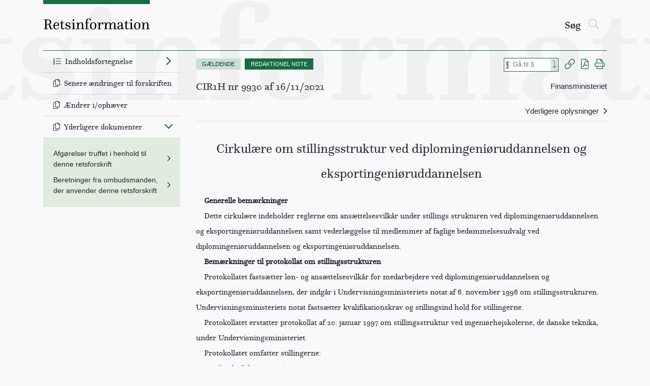

--- FILE ---
content_type: text/javascript
request_url: https://www.retsinformation.dk/static/js/809.139c8dca.chunk.js
body_size: 12406
content:
(self.webpackChunkretsinformation_web=self.webpackChunkretsinformation_web||[]).push([[809],{8586:(e,t,n)=>{"use strict";n.d(t,{A:()=>b});var r=n(58168),o=n(98587),i=n(65043),a=n(65173),s=n.n(a),l=n(64600),u=n.n(l),c=n(62373),d=["className","cssModule","hidden","widths","tag","check","size","for"],f=s().oneOfType([s().number,s().string]),h=s().oneOfType([s().bool,s().string,s().number,s().shape({size:f,order:f,offset:f})]),p={children:s().node,hidden:s().bool,check:s().bool,size:s().string,for:s().string,tag:c.Wx,className:s().string,cssModule:s().object,xs:h,sm:h,md:h,lg:h,xl:h,widths:s().array},m={tag:"label",widths:["xs","sm","md","lg","xl"]},v=function(e,t,n){return!0===n||""===n?e?"col":"col-"+t:"auto"===n?e?"col-auto":"col-"+t+"-auto":e?"col-"+n:"col-"+t+"-"+n},g=function(e){var t=e.className,n=e.cssModule,a=e.hidden,s=e.widths,l=e.tag,f=e.check,h=e.size,p=e.for,m=(0,o.A)(e,d),g=[];s.forEach((function(t,r){var o=e[t];if(delete m[t],o||""===o){var i,a=!r;if((0,c.Gv)(o)){var s,l=a?"-":"-"+t+"-";i=v(a,t,o.size),g.push((0,c.qO)(u()(((s={})[i]=o.size||""===o.size,s["order"+l+o.order]=o.order||0===o.order,s["offset"+l+o.offset]=o.offset||0===o.offset,s))),n)}else i=v(a,t,o),g.push(i)}}));var b=(0,c.qO)(u()(t,!!a&&"sr-only",!!f&&"form-check-label",!!h&&"col-form-label-"+h,g,!!g.length&&"col-form-label"),n);return i.createElement(l,(0,r.A)({htmlFor:p},m,{className:b}))};g.propTypes=p,g.defaultProps=m;const b=g},31484:(e,t,n)=>{"use strict";n.d(t,{A:()=>_});var r=n(58168),o=n(65043),i=n(64600),a=n.n(i),s=n(9417),l=n(77387),u=n(65173),c=n.n(u),d=n(98587),f=n(64467),h=n(97950),p=n(36721),m=n(62373),v=n(89748),g=["cssModule","children","isOpen","flip","target","offset","fallbackPlacement","placementPrefix","arrowClassName","hideArrow","popperClassName","tag","container","modifiers","positionFixed","boundariesElement","onClosed","fade","transition","placement"];function b(e,t){var n=Object.keys(e);if(Object.getOwnPropertySymbols){var r=Object.getOwnPropertySymbols(e);t&&(r=r.filter((function(t){return Object.getOwnPropertyDescriptor(e,t).enumerable}))),n.push.apply(n,r)}return n}function y(e){for(var t=1;t<arguments.length;t++){var n=null!=arguments[t]?arguments[t]:{};t%2?b(Object(n),!0).forEach((function(t){(0,f.A)(e,t,n[t])})):Object.getOwnPropertyDescriptors?Object.defineProperties(e,Object.getOwnPropertyDescriptors(n)):b(Object(n)).forEach((function(t){Object.defineProperty(e,t,Object.getOwnPropertyDescriptor(n,t))}))}return e}var E={children:c().oneOfType([c().node,c().func]).isRequired,popperClassName:c().string,placement:c().string,placementPrefix:c().string,arrowClassName:c().string,hideArrow:c().bool,tag:m.Wx,isOpen:c().bool.isRequired,cssModule:c().object,offset:c().oneOfType([c().string,c().number]),fallbackPlacement:c().oneOfType([c().string,c().array]),flip:c().bool,container:m.xQ,target:m.xQ.isRequired,modifiers:c().object,positionFixed:c().bool,boundariesElement:c().oneOfType([c().string,m.to]),onClosed:c().func,fade:c().bool,transition:c().shape(v.A.propTypes)},O={boundariesElement:"scrollParent",placement:"auto",hideArrow:!1,isOpen:!1,offset:0,fallbackPlacement:"flip",flip:!0,container:"body",modifiers:{},onClosed:function(){},fade:!0,transition:y({},v.A.defaultProps)},T=function(e){function t(t){var n;return(n=e.call(this,t)||this).setTargetNode=n.setTargetNode.bind((0,s.A)(n)),n.getTargetNode=n.getTargetNode.bind((0,s.A)(n)),n.getRef=n.getRef.bind((0,s.A)(n)),n.onClosed=n.onClosed.bind((0,s.A)(n)),n.state={isOpen:t.isOpen},n}(0,l.A)(t,e),t.getDerivedStateFromProps=function(e,t){return e.isOpen&&!t.isOpen?{isOpen:e.isOpen}:null};var n=t.prototype;return n.componentDidUpdate=function(){this._element&&this._element.childNodes&&this._element.childNodes[0]&&this._element.childNodes[0].focus&&this._element.childNodes[0].focus()},n.setTargetNode=function(e){this.targetNode="string"===typeof e?(0,m.EW)(e):e},n.getTargetNode=function(){return this.targetNode},n.getContainerNode=function(){return(0,m.EW)(this.props.container)},n.getRef=function(e){this._element=e},n.onClosed=function(){this.props.onClosed(),this.setState({isOpen:!1})},n.renderChildren=function(){var e=this.props,t=e.cssModule,n=e.children,i=e.isOpen,s=e.flip,l=(e.target,e.offset),u=e.fallbackPlacement,c=e.placementPrefix,f=e.arrowClassName,h=e.hideArrow,b=e.popperClassName,E=e.tag,O=(e.container,e.modifiers),T=e.positionFixed,A=e.boundariesElement,x=(e.onClosed,e.fade),C=e.transition,w=e.placement,M=(0,d.A)(e,g),k=(0,m.qO)(a()("arrow",f),t),N=(0,m.qO)(a()(b,c?c+"-auto":""),this.props.cssModule),D=y({offset:{offset:l},flip:{enabled:s,behavior:u},preventOverflow:{boundariesElement:A}},O),P=y(y(y({},v.A.defaultProps),C),{},{baseClass:x?C.baseClass:"",timeout:x?C.timeout:0});return o.createElement(v.A,(0,r.A)({},P,M,{in:i,onExited:this.onClosed,tag:E}),o.createElement(p.Ay,{referenceElement:this.targetNode,modifiers:D,placement:w,positionFixed:T},(function(e){var t=e.ref,r=e.style,i=e.placement,a=e.outOfBoundaries,s=e.arrowProps,l=e.scheduleUpdate;return o.createElement("div",{ref:t,style:r,className:N,"x-placement":i,"x-out-of-boundaries":a?"true":void 0},"function"===typeof n?n({scheduleUpdate:l}):n,!h&&o.createElement("span",{ref:s.ref,className:k,style:s.style}))})))},n.render=function(){return this.setTargetNode(this.props.target),this.state.isOpen?"inline"===this.props.container?this.renderChildren():h.createPortal(o.createElement("div",{ref:this.getRef},this.renderChildren()),this.getContainerNode()):null},t}(o.Component);T.propTypes=E,T.defaultProps=O;const A=T;var x={children:c().oneOfType([c().node,c().func]),placement:c().oneOf(m.$0),target:m.xQ.isRequired,container:m.xQ,isOpen:c().bool,disabled:c().bool,hideArrow:c().bool,boundariesElement:c().oneOfType([c().string,m.to]),className:c().string,innerClassName:c().string,arrowClassName:c().string,popperClassName:c().string,cssModule:c().object,toggle:c().func,autohide:c().bool,placementPrefix:c().string,delay:c().oneOfType([c().shape({show:c().number,hide:c().number}),c().number]),modifiers:c().object,positionFixed:c().bool,offset:c().oneOfType([c().string,c().number]),innerRef:c().oneOfType([c().func,c().string,c().object]),trigger:c().string,fade:c().bool,flip:c().bool},C={show:0,hide:50},w={isOpen:!1,hideArrow:!1,autohide:!1,delay:C,toggle:function(){},trigger:"click",fade:!0};function M(e,t){return t&&(e===t||t.contains(e))}function k(e,t){return void 0===t&&(t=[]),t&&t.length&&t.filter((function(t){return M(e,t)}))[0]}var N=function(e){function t(t){var n;return(n=e.call(this,t)||this)._targets=[],n.currentTargetElement=null,n.addTargetEvents=n.addTargetEvents.bind((0,s.A)(n)),n.handleDocumentClick=n.handleDocumentClick.bind((0,s.A)(n)),n.removeTargetEvents=n.removeTargetEvents.bind((0,s.A)(n)),n.toggle=n.toggle.bind((0,s.A)(n)),n.showWithDelay=n.showWithDelay.bind((0,s.A)(n)),n.hideWithDelay=n.hideWithDelay.bind((0,s.A)(n)),n.onMouseOverTooltipContent=n.onMouseOverTooltipContent.bind((0,s.A)(n)),n.onMouseLeaveTooltipContent=n.onMouseLeaveTooltipContent.bind((0,s.A)(n)),n.show=n.show.bind((0,s.A)(n)),n.hide=n.hide.bind((0,s.A)(n)),n.onEscKeyDown=n.onEscKeyDown.bind((0,s.A)(n)),n.getRef=n.getRef.bind((0,s.A)(n)),n.state={isOpen:t.isOpen},n._isMounted=!1,n}(0,l.A)(t,e);var n=t.prototype;return n.componentDidMount=function(){this._isMounted=!0,this.updateTarget()},n.componentWillUnmount=function(){this._isMounted=!1,this.removeTargetEvents(),this._targets=null,this.clearShowTimeout(),this.clearHideTimeout()},t.getDerivedStateFromProps=function(e,t){return e.isOpen&&!t.isOpen?{isOpen:e.isOpen}:null},n.onMouseOverTooltipContent=function(){this.props.trigger.indexOf("hover")>-1&&!this.props.autohide&&(this._hideTimeout&&this.clearHideTimeout(),this.state.isOpen&&!this.props.isOpen&&this.toggle())},n.onMouseLeaveTooltipContent=function(e){this.props.trigger.indexOf("hover")>-1&&!this.props.autohide&&(this._showTimeout&&this.clearShowTimeout(),e.persist(),this._hideTimeout=setTimeout(this.hide.bind(this,e),this.getDelay("hide")))},n.onEscKeyDown=function(e){"Escape"===e.key&&this.hide(e)},n.getRef=function(e){var t=this.props.innerRef;t&&("function"===typeof t?t(e):"object"===typeof t&&(t.current=e)),this._popover=e},n.getDelay=function(e){var t=this.props.delay;return"object"===typeof t?isNaN(t[e])?C[e]:t[e]:t},n.getCurrentTarget=function(e){if(!e)return null;var t=this._targets.indexOf(e);return t>=0?this._targets[t]:this.getCurrentTarget(e.parentElement)},n.show=function(e){if(!this.props.isOpen){if(this.clearShowTimeout(),this.currentTargetElement=e?e.currentTarget||this.getCurrentTarget(e.target):null,e&&e.composedPath&&"function"===typeof e.composedPath){var t=e.composedPath();this.currentTargetElement=t&&t[0]||this.currentTargetElement}this.toggle(e)}},n.showWithDelay=function(e){this._hideTimeout&&this.clearHideTimeout(),this._showTimeout=setTimeout(this.show.bind(this,e),this.getDelay("show"))},n.hide=function(e){this.props.isOpen&&(this.clearHideTimeout(),this.currentTargetElement=null,this.toggle(e))},n.hideWithDelay=function(e){this._showTimeout&&this.clearShowTimeout(),this._hideTimeout=setTimeout(this.hide.bind(this,e),this.getDelay("hide"))},n.clearShowTimeout=function(){clearTimeout(this._showTimeout),this._showTimeout=void 0},n.clearHideTimeout=function(){clearTimeout(this._hideTimeout),this._hideTimeout=void 0},n.handleDocumentClick=function(e){var t=this.props.trigger.split(" ");t.indexOf("legacy")>-1&&(this.props.isOpen||k(e.target,this._targets))?(this._hideTimeout&&this.clearHideTimeout(),this.props.isOpen&&!M(e.target,this._popover)?this.hideWithDelay(e):this.props.isOpen||this.showWithDelay(e)):t.indexOf("click")>-1&&k(e.target,this._targets)&&(this._hideTimeout&&this.clearHideTimeout(),this.props.isOpen?this.hideWithDelay(e):this.showWithDelay(e))},n.addEventOnTargets=function(e,t,n){this._targets.forEach((function(r){r.addEventListener(e,t,n)}))},n.removeEventOnTargets=function(e,t,n){this._targets.forEach((function(r){r.removeEventListener(e,t,n)}))},n.addTargetEvents=function(){if(this.props.trigger){var e=this.props.trigger.split(" ");-1===e.indexOf("manual")&&((e.indexOf("click")>-1||e.indexOf("legacy")>-1)&&document.addEventListener("click",this.handleDocumentClick,!0),this._targets&&this._targets.length&&(e.indexOf("hover")>-1&&(this.addEventOnTargets("mouseover",this.showWithDelay,!0),this.addEventOnTargets("mouseout",this.hideWithDelay,!0)),e.indexOf("focus")>-1&&(this.addEventOnTargets("focusin",this.show,!0),this.addEventOnTargets("focusout",this.hide,!0)),this.addEventOnTargets("keydown",this.onEscKeyDown,!0)))}},n.removeTargetEvents=function(){this._targets&&(this.removeEventOnTargets("mouseover",this.showWithDelay,!0),this.removeEventOnTargets("mouseout",this.hideWithDelay,!0),this.removeEventOnTargets("keydown",this.onEscKeyDown,!0),this.removeEventOnTargets("focusin",this.show,!0),this.removeEventOnTargets("focusout",this.hide,!0)),document.removeEventListener("click",this.handleDocumentClick,!0)},n.updateTarget=function(){var e=(0,m.EW)(this.props.target,!0);e!==this._targets&&(this.removeTargetEvents(),this._targets=e?Array.from(e):[],this.currentTargetElement=this.currentTargetElement||this._targets[0],this.addTargetEvents())},n.toggle=function(e){return this.props.disabled||!this._isMounted?e&&e.preventDefault():this.props.toggle(e)},n.render=function(){var e=this;this.props.isOpen&&this.updateTarget();var t=this.currentTargetElement||this._targets[0];if(!t)return null;var n=this.props,i=n.className,a=n.cssModule,s=n.innerClassName,l=n.isOpen,u=n.hideArrow,c=n.boundariesElement,d=n.placement,f=n.placementPrefix,h=n.arrowClassName,p=n.popperClassName,v=n.container,g=n.modifiers,b=n.positionFixed,y=n.offset,E=n.fade,O=n.flip,T=n.children,C=(0,m.cJ)(this.props,Object.keys(x)),w=(0,m.qO)(p,a),M=(0,m.qO)(s,a);return o.createElement(A,{className:i,target:t,isOpen:l,hideArrow:u,boundariesElement:c,placement:d,placementPrefix:f,arrowClassName:h,popperClassName:w,container:v,modifiers:g,positionFixed:b,offset:y,cssModule:a,fade:E,flip:O},(function(t){var n=t.scheduleUpdate;return o.createElement("div",(0,r.A)({},C,{ref:e.getRef,className:M,role:"tooltip",onMouseOver:e.onMouseOverTooltipContent,onMouseLeave:e.onMouseLeaveTooltipContent,onKeyDown:e.onEscKeyDown}),"function"===typeof T?T({scheduleUpdate:n}):T)}))},t}(o.Component);N.propTypes=x,N.defaultProps=w;const D=N;var P=function(e){var t=a()("popover","show",e.popperClassName),n=a()("popover-inner",e.innerClassName);return o.createElement(D,(0,r.A)({},e,{popperClassName:t,innerClassName:n}))};P.propTypes=x,P.defaultProps={placement:"right",placementPrefix:"bs-popover",trigger:"click"};const _=P},35893:(e,t,n)=>{"use strict";n.d(t,{A:()=>p});var r=n(58168),o=n(98587),i=n(65043),a=n(65173),s=n.n(a),l=n(64600),u=n.n(l),c=n(62373),d=["className","cssModule","tag"],f={tag:c.Wx,className:s().string,cssModule:s().object},h=function(e){var t=e.className,n=e.cssModule,a=e.tag,s=(0,o.A)(e,d),l=(0,c.qO)(u()(t,"popover-body"),n);return i.createElement(a,(0,r.A)({},s,{className:l}))};h.propTypes=f,h.defaultProps={tag:"div"};const p=h},57156:(e,t,n)=>{"use strict";n.d(t,{A:()=>p});var r=n(58168),o=n(98587),i=n(65043),a=n(65173),s=n.n(a),l=n(64600),u=n.n(l),c=n(62373),d=["className","cssModule","tag"],f={tag:c.Wx,className:s().string,cssModule:s().object},h=function(e){var t=e.className,n=e.cssModule,a=e.tag,s=(0,o.A)(e,d),l=(0,c.qO)(u()(t,"popover-header"),n);return i.createElement(a,(0,r.A)({},s,{className:l}))};h.propTypes=f,h.defaultProps={tag:"h3"};const p=h},61594:(e,t,n)=>{"use strict";n.d(t,{A:()=>_});var r=n(64467),o=n(60436),i=n(5544),a=n(82284),s=n(65043),l=n(64600),u=n.n(l),c=n(17324),d=n.n(c),f=n(43606),h=n(58168),p=n(80045),m=n(89379),v=n(25001);const g=s.createContext({min:0,max:0,direction:"ltr",step:1,includedStart:0,includedEnd:0,tabIndex:0});function b(e,t,n){return(e-t)/(n-t)}function y(e,t,n,r){var o=b(t,n,r),i={};switch(e){case"rtl":i.right="".concat(100*o,"%"),i.transform="translateX(50%)";break;case"btt":i.bottom="".concat(100*o,"%"),i.transform="translateY(50%)";break;case"ttb":i.top="".concat(100*o,"%"),i.transform="translateY(-50%)";break;default:i.left="".concat(100*o,"%"),i.transform="translateX(-50%)"}return i}function E(e,t){return Array.isArray(e)?e[t]:e}var O=["prefixCls","value","valueIndex","onStartMove","style","render","dragging","onOffsetChange"];const T=s.forwardRef((function(e,t){var n,o,i=e.prefixCls,a=e.value,l=e.valueIndex,c=e.onStartMove,d=e.style,f=e.render,b=e.dragging,T=e.onOffsetChange,A=(0,p.A)(e,O),x=s.useContext(g),C=x.min,w=x.max,M=x.direction,k=x.disabled,N=x.range,D=x.tabIndex,P=x.ariaLabelForHandle,_=x.ariaLabelledByForHandle,S=x.ariaValueTextFormatterForHandle,F="".concat(i,"-handle"),R=function(e){k||c(e,l)},L=y(M,a,C,w),j=s.createElement("div",(0,h.A)({ref:t,className:u()(F,(n={},(0,r.A)(n,"".concat(F,"-").concat(l+1),N),(0,r.A)(n,"".concat(F,"-dragging"),b),n)),style:(0,m.A)((0,m.A)({},L),d),onMouseDown:R,onTouchStart:R,onKeyDown:function(e){if(!k){var t=null;switch(e.which||e.keyCode){case v.A.LEFT:t="ltr"===M||"btt"===M?-1:1;break;case v.A.RIGHT:t="ltr"===M||"btt"===M?1:-1;break;case v.A.UP:t="ttb"!==M?1:-1;break;case v.A.DOWN:t="ttb"!==M?-1:1;break;case v.A.HOME:t="min";break;case v.A.END:t="max";break;case v.A.PAGE_UP:t=2;break;case v.A.PAGE_DOWN:t=-2}null!==t&&(e.preventDefault(),T(t,l))}},tabIndex:k?null:E(D,l),role:"slider","aria-valuemin":C,"aria-valuemax":w,"aria-valuenow":a,"aria-disabled":k,"aria-label":E(P,l),"aria-labelledby":E(_,l),"aria-valuetext":null===(o=E(S,l))||void 0===o?void 0:o(a)},A));return f&&(j=f(j,{index:l,prefixCls:i,value:a,dragging:b})),j}));var A=["prefixCls","style","onStartMove","onOffsetChange","values","handleRender","draggingIndex"];const x=s.forwardRef((function(e,t){var n=e.prefixCls,r=e.style,o=e.onStartMove,i=e.onOffsetChange,a=e.values,l=e.handleRender,u=e.draggingIndex,c=(0,p.A)(e,A),d=s.useRef({});return s.useImperativeHandle(t,(function(){return{focus:function(e){var t;null===(t=d.current[e])||void 0===t||t.focus()}}})),s.createElement(s.Fragment,null,a.map((function(e,t){return s.createElement(T,(0,h.A)({ref:function(e){e?d.current[t]=e:delete d.current[t]},dragging:u===t,prefixCls:n,style:E(r,t),key:t,value:e,valueIndex:t,onStartMove:o,onOffsetChange:i,render:l},c))})))}));function C(e){var t="touches"in e?e.touches[0]:e;return{pageX:t.pageX,pageY:t.pageY}}function w(e){var t=e.prefixCls,n=e.style,r=e.start,o=e.end,i=e.index,a=e.onStartMove,l=s.useContext(g),c=l.direction,d=l.min,f=l.max,h=l.disabled,p=l.range,v="".concat(t,"-track"),y=b(r,d,f),E=b(o,d,f),O=function(e){!h&&a&&a(e,-1)},T={};switch(c){case"rtl":T.right="".concat(100*y,"%"),T.width="".concat(100*E-100*y,"%");break;case"btt":T.bottom="".concat(100*y,"%"),T.height="".concat(100*E-100*y,"%");break;case"ttb":T.top="".concat(100*y,"%"),T.height="".concat(100*E-100*y,"%");break;default:T.left="".concat(100*y,"%"),T.width="".concat(100*E-100*y,"%")}return s.createElement("div",{className:u()(v,p&&"".concat(v,"-").concat(i+1)),style:(0,m.A)((0,m.A)({},T),n),onMouseDown:O,onTouchStart:O})}function M(e){var t=e.prefixCls,n=e.style,r=e.values,o=e.startPoint,i=e.onStartMove,a=s.useContext(g),l=a.included,u=a.range,c=a.min,d=s.useMemo((function(){if(!u){if(0===r.length)return[];var e=null!==o&&void 0!==o?o:c,t=r[0];return[{start:Math.min(e,t),end:Math.max(e,t)}]}for(var n=[],i=0;i<r.length-1;i+=1)n.push({start:r[i],end:r[i+1]});return n}),[r,u,o,c]);return l?d.map((function(e,r){var o=e.start,a=e.end;return s.createElement(w,{index:r,prefixCls:t,style:E(n,r),start:o,end:a,key:r,onStartMove:i})})):null}function k(e){var t=e.prefixCls,n=e.style,o=e.children,i=e.value,a=e.onClick,l=s.useContext(g),c=l.min,d=l.max,f=l.direction,h=l.includedStart,p=l.includedEnd,v=l.included,b="".concat(t,"-text"),E=y(f,i,c,d);return s.createElement("span",{className:u()(b,(0,r.A)({},"".concat(b,"-active"),v&&h<=i&&i<=p)),style:(0,m.A)((0,m.A)({},E),n),onMouseDown:function(e){e.stopPropagation()},onClick:function(){a(i)}},o)}function N(e){var t=e.prefixCls,n=e.marks,r=e.onClick,o="".concat(t,"-mark");return n.length?s.createElement("div",{className:o},n.map((function(e){var t=e.value,n=e.style,i=e.label;return s.createElement(k,{key:t,prefixCls:o,style:n,value:t,onClick:r},i)}))):null}function D(e){var t=e.prefixCls,n=e.value,o=e.style,i=e.activeStyle,a=s.useContext(g),l=a.min,c=a.max,d=a.direction,f=a.included,h=a.includedStart,p=a.includedEnd,v="".concat(t,"-dot"),b=f&&h<=n&&n<=p,E=(0,m.A)((0,m.A)({},y(d,n,l,c)),"function"===typeof o?o(n):o);return b&&(E=(0,m.A)((0,m.A)({},E),"function"===typeof i?i(n):i)),s.createElement("span",{className:u()(v,(0,r.A)({},"".concat(v,"-active"),b)),style:E})}function P(e){var t=e.prefixCls,n=e.marks,r=e.dots,o=e.style,i=e.activeStyle,a=s.useContext(g),l=a.min,u=a.max,c=a.step,d=s.useMemo((function(){var e=new Set;if(n.forEach((function(t){e.add(t.value)})),r&&null!==c)for(var t=l;t<=u;)e.add(t),t+=c;return Array.from(e)}),[l,u,c,r,n]);return s.createElement("div",{className:"".concat(t,"-step")},d.map((function(e){return s.createElement(D,{prefixCls:t,key:e,value:e,style:o,activeStyle:i})})))}n(97907);const _=s.forwardRef((function(e,t){var n,l=e.prefixCls,c=void 0===l?"rc-slider":l,h=e.className,p=e.style,m=e.disabled,v=void 0!==m&&m,b=e.autoFocus,y=e.onFocus,E=e.onBlur,O=e.min,T=void 0===O?0:O,A=e.max,w=void 0===A?100:A,k=e.step,D=void 0===k?1:k,_=e.value,S=e.defaultValue,F=e.range,R=e.count,L=e.onChange,j=e.onBeforeChange,W=e.onAfterChange,H=e.allowCross,I=void 0===H||H,q=e.pushable,B=void 0!==q&&q,z=e.draggableTrack,K=e.reverse,U=e.vertical,X=e.included,Y=void 0===X||X,V=e.startPoint,G=e.trackStyle,Q=e.handleStyle,J=e.railStyle,$=e.dotStyle,Z=e.activeDotStyle,ee=e.marks,te=e.dots,ne=e.handleRender,re=e.tabIndex,oe=void 0===re?0:re,ie=e.ariaLabelForHandle,ae=e.ariaLabelledByForHandle,se=e.ariaValueTextFormatterForHandle,le=s.useRef(),ue=s.useRef(),ce=s.useMemo((function(){return U?K?"ttb":"btt":K?"rtl":"ltr"}),[K,U]),de=s.useMemo((function(){return isFinite(T)?T:0}),[T]),fe=s.useMemo((function(){return isFinite(w)?w:100}),[w]),he=s.useMemo((function(){return null!==D&&D<=0?1:D}),[D]),pe=s.useMemo((function(){return!0===B?he:B>=0&&B}),[B,he]),me=s.useMemo((function(){return Object.keys(ee||{}).map((function(e){var t=ee[e],n={value:Number(e)};return t&&"object"===(0,a.A)(t)&&!s.isValidElement(t)&&("label"in t||"style"in t)?(n.style=t.style,n.label=t.label):n.label=t,n})).filter((function(e){var t=e.label;return t||"number"===typeof t})).sort((function(e,t){return e.value-t.value}))}),[ee]),ve=function(e,t,n,r,i,a){var l=s.useCallback((function(n){var r=isFinite(n)?n:e;return r=Math.min(t,n),Math.max(e,r)}),[e,t]),u=s.useCallback((function(r){if(null!==n){var o=e+Math.round((l(r)-e)/n)*n,i=function(e){return(String(e).split(".")[1]||"").length},a=Math.max(i(n),i(t),i(e)),s=Number(o.toFixed(a));return e<=s&&s<=t?s:null}return null}),[n,e,t,l]),c=s.useCallback((function(o){var i=l(o),a=r.map((function(e){return e.value}));null!==n&&a.push(u(o)),a.push(e,t);var s=a[0],c=t-e;return a.forEach((function(e){var t=Math.abs(i-e);t<=c&&(s=e,c=t)})),s}),[e,t,r,n,l,u]),d=function i(a,s,l){var c=arguments.length>3&&void 0!==arguments[3]?arguments[3]:"unit";if("number"===typeof s){var d,f=a[l],h=f+s,p=[];r.forEach((function(e){p.push(e.value)})),p.push(e,t),p.push(u(f));var m=s>0?1:-1;"unit"===c?p.push(u(f+m*n)):p.push(u(h)),p=p.filter((function(e){return null!==e})).filter((function(e){return s<0?e<=f:e>=f})),"unit"===c&&(p=p.filter((function(e){return e!==f})));var v="unit"===c?f:h;d=p[0];var g=Math.abs(d-v);if(p.forEach((function(e){var t=Math.abs(e-v);t<g&&(d=e,g=t)})),void 0===d)return s<0?e:t;if("dist"===c)return d;if(Math.abs(s)>1){var b=(0,o.A)(a);return b[l]=d,i(b,s-m,l,c)}return d}return"min"===s?e:"max"===s?t:void 0},f=function(e,t,n){var r=arguments.length>3&&void 0!==arguments[3]?arguments[3]:"unit",o=e[n],i=d(e,t,n,r);return{value:i,changed:i!==o}},h=function(e){return null===a&&0===e||"number"===typeof a&&e<a};return[c,function(e,t,n){var r=arguments.length>3&&void 0!==arguments[3]?arguments[3]:"unit",o=e.map(c),s=o[n],l=d(o,t,n,r);if(o[n]=l,!1===i){var u=a||0;n>0&&o[n-1]!==s&&(o[n]=Math.max(o[n],o[n-1]+u)),n<o.length-1&&o[n+1]!==s&&(o[n]=Math.min(o[n],o[n+1]-u))}else if("number"===typeof a||null===a){for(var p=n+1;p<o.length;p+=1)for(var m=!0;h(o[p]-o[p-1])&&m;){var v=f(o,1,p);o[p]=v.value,m=v.changed}for(var g=n;g>0;g-=1)for(var b=!0;h(o[g]-o[g-1])&&b;){var y=f(o,-1,g-1);o[g-1]=y.value,b=y.changed}for(var E=o.length-1;E>0;E-=1)for(var O=!0;h(o[E]-o[E-1])&&O;){var T=f(o,-1,E-1);o[E-1]=T.value,O=T.changed}for(var A=0;A<o.length-1;A+=1)for(var x=!0;h(o[A+1]-o[A])&&x;){var C=f(o,1,A+1);o[A+1]=C.value,x=C.changed}}return{value:o[n],values:o}}]}(de,fe,he,me,I,pe),ge=(0,i.A)(ve,2),be=ge[0],ye=ge[1],Ee=(0,f.A)(S,{value:_}),Oe=(0,i.A)(Ee,2),Te=Oe[0],Ae=Oe[1],xe=s.useMemo((function(){var e=null===Te||void 0===Te?[]:Array.isArray(Te)?Te:[Te],t=(0,i.A)(e,1)[0],n=null===Te?[]:[void 0===t?de:t];if(F){if(n=(0,o.A)(e),R||void 0===Te){var r=R>=0?R+1:2;for(n=n.slice(0,r);n.length<r;){var a;n.push(null!==(a=n[n.length-1])&&void 0!==a?a:de)}}n.sort((function(e,t){return e-t}))}return n.forEach((function(e,t){n[t]=be(e)})),n}),[Te,F,de,R,be]),Ce=s.useRef(xe);Ce.current=xe;var we=function(e){return F?e:e[0]},Me=function(e){var t=(0,o.A)(e).sort((function(e,t){return e-t}));L&&!d()(t,Ce.current)&&L(we(t)),Ae(t)},ke=function(e){if(!v){var t=0,n=fe-de;xe.forEach((function(r,o){var i=Math.abs(e-r);i<=n&&(n=i,t=o)}));var r=(0,o.A)(xe);r[t]=e,F&&!xe.length&&void 0===R&&r.push(e),null===j||void 0===j||j(we(r)),Me(r),null===W||void 0===W||W(we(r))}},Ne=s.useState(null),De=(0,i.A)(Ne,2),Pe=De[0],_e=De[1];s.useEffect((function(){if(null!==Pe){var e=xe.indexOf(Pe);e>=0&&le.current.focus(e)}_e(null)}),[Pe]);var Se=s.useMemo((function(){return(!z||null!==he)&&z}),[z,he]),Fe=function(e,t,n,r,a,l,u,c,d){var f=s.useState(null),h=(0,i.A)(f,2),p=h[0],m=h[1],v=s.useState(-1),g=(0,i.A)(v,2),b=g[0],y=g[1],E=s.useState(n),O=(0,i.A)(E,2),T=O[0],A=O[1],x=s.useState(n),w=(0,i.A)(x,2),M=w[0],k=w[1],N=s.useRef(null),D=s.useRef(null);s.useEffect((function(){-1===b&&A(n)}),[n,b]),s.useEffect((function(){return function(){document.removeEventListener("mousemove",N.current),document.removeEventListener("mouseup",D.current),document.removeEventListener("touchmove",N.current),document.removeEventListener("touchend",D.current)}}),[]);var P=function(e,t){T.some((function(t,n){return t!==e[n]}))&&(void 0!==t&&m(t),A(e),u(e))},_=function(e,t){if(-1===e){var n=M[0],i=M[M.length-1],s=r-n,u=a-i,c=t*(a-r);c=Math.max(c,s),c=Math.min(c,u);var f=l(n+c);c=f-n;var h=M.map((function(e){return e+c}));P(h)}else{var p=(a-r)*t,m=(0,o.A)(T);m[e]=M[e];var v=d(m,p,e,"dist");P(v.values,v.value)}},S=s.useRef(_);S.current=_;var F=s.useMemo((function(){var e=(0,o.A)(n).sort((function(e,t){return e-t})),t=(0,o.A)(T).sort((function(e,t){return e-t}));return e.every((function(e,n){return e===t[n]}))?T:n}),[n,T]);return[b,p,F,function(r,o){r.stopPropagation();var i=n[o];y(o),m(i),k(n);var a=C(r),s=a.pageX,l=a.pageY,u=function(n){n.preventDefault();var r,i=C(n),a=i.pageX,u=i.pageY,c=a-s,d=u-l,f=e.current.getBoundingClientRect(),h=f.width,p=f.height;switch(t){case"btt":r=-d/p;break;case"ttb":r=d/p;break;case"rtl":r=-c/h;break;default:r=c/h}S.current(o,r)},d=function e(t){t.preventDefault(),document.removeEventListener("mouseup",e),document.removeEventListener("mousemove",u),document.removeEventListener("touchend",e),document.removeEventListener("touchmove",u),N.current=null,D.current=null,y(-1),c()};document.addEventListener("mouseup",d),document.addEventListener("mousemove",u),document.addEventListener("touchend",d),document.addEventListener("touchmove",u),N.current=u,D.current=d}]}(ue,ce,xe,de,fe,be,Me,(function(){null===W||void 0===W||W(we(Ce.current))}),ye),Re=(0,i.A)(Fe,4),Le=Re[0],je=Re[1],We=Re[2],He=Re[3],Ie=function(e,t){He(e,t),null===j||void 0===j||j(we(Ce.current))},qe=-1!==Le;s.useEffect((function(){if(!qe){var e=xe.lastIndexOf(je);le.current.focus(e)}}),[qe]);var Be=s.useMemo((function(){return(0,o.A)(We).sort((function(e,t){return e-t}))}),[We]),ze=s.useMemo((function(){return F?[Be[0],Be[Be.length-1]]:[de,Be[0]]}),[Be,F,de]),Ke=(0,i.A)(ze,2),Ue=Ke[0],Xe=Ke[1];s.useImperativeHandle(t,(function(){return{focus:function(){le.current.focus(0)},blur:function(){var e=document.activeElement;ue.current.contains(e)&&(null===e||void 0===e||e.blur())}}})),s.useEffect((function(){b&&le.current.focus(0)}),[]);var Ye=s.useMemo((function(){return{min:de,max:fe,direction:ce,disabled:v,step:he,included:Y,includedStart:Ue,includedEnd:Xe,range:F,tabIndex:oe,ariaLabelForHandle:ie,ariaLabelledByForHandle:ae,ariaValueTextFormatterForHandle:se}}),[de,fe,ce,v,he,Y,Ue,Xe,F,oe,ie,ae,se]);return s.createElement(g.Provider,{value:Ye},s.createElement("div",{ref:ue,className:u()(c,h,(n={},(0,r.A)(n,"".concat(c,"-disabled"),v),(0,r.A)(n,"".concat(c,"-vertical"),U),(0,r.A)(n,"".concat(c,"-horizontal"),!U),(0,r.A)(n,"".concat(c,"-with-marks"),me.length),n)),style:p,onMouseDown:function(e){e.preventDefault();var t,n=ue.current.getBoundingClientRect(),r=n.width,o=n.height,i=n.left,a=n.top,s=n.bottom,l=n.right,u=e.clientX,c=e.clientY;switch(ce){case"btt":t=(s-c)/o;break;case"ttb":t=(c-a)/o;break;case"rtl":t=(l-u)/r;break;default:t=(u-i)/r}ke(be(de+t*(fe-de)))}},s.createElement("div",{className:"".concat(c,"-rail"),style:J}),s.createElement(M,{prefixCls:c,style:G,values:Be,startPoint:V,onStartMove:Se?Ie:null}),s.createElement(P,{prefixCls:c,marks:me,dots:te,style:$,activeStyle:Z}),s.createElement(x,{ref:le,prefixCls:c,style:Q,values:We,draggingIndex:Le,onStartMove:Ie,onOffsetChange:function(e,t){if(!v){var n=ye(xe,e,t);null===j||void 0===j||j(we(xe)),Me(n.values),null===W||void 0===W||W(we(n.values)),_e(n.value)}},onFocus:y,onBlur:E,handleRender:ne}),s.createElement(N,{prefixCls:c,marks:me,onClick:ke})))}))},85061:(e,t)=>{t.s=function(e,t,n){var r;return void 0===t&&(t=50),void 0===n&&(n={isImmediate:!1}),function(){for(var o=[],i=0;i<arguments.length;i++)o[i]=arguments[i];var a=this,s=n.isImmediate&&void 0===r;void 0!==r&&clearTimeout(r),r=setTimeout((function(){r=void 0,n.isImmediate||e.apply(a,o)}),t),s&&e.apply(a,o)}}}}]);
//# sourceMappingURL=809.139c8dca.chunk.js.map

--- FILE ---
content_type: text/javascript
request_url: https://www.retsinformation.dk/static/js/881.32e84726.chunk.js
body_size: 391
content:
"use strict";(self.webpackChunkretsinformation_web=self.webpackChunkretsinformation_web||[]).push([[881],{53142:(e,n,t)=>{t.d(n,{A:()=>r});const r=t(15597).A},96881:(e,n,t)=>{t.r(n),t.d(n,{default:()=>a});t(65043);var r=t(53142),s=t(70579);const a=e=>{let{kind:n,component:t,...a}=e;return void 0===t?null:(0,s.jsx)(r.A,{...a,render:e=>(e.match.params.kind=n,(0,s.jsx)(t,{...e}))})}}}]);
//# sourceMappingURL=881.32e84726.chunk.js.map

--- FILE ---
content_type: image/svg+xml
request_url: https://www.retsinformation.dk/static/media/Retsinformation_watermark.73133dbf701f05ec8b10.svg
body_size: 5130
content:
<?xml version="1.0" encoding="utf-8"?>
<!-- Generator: Adobe Illustrator 23.0.2, SVG Export Plug-In . SVG Version: 6.00 Build 0)  -->
<svg version="1.1" id="Layer_1" xmlns="http://www.w3.org/2000/svg" xmlns:xlink="http://www.w3.org/1999/xlink" x="0px" y="0px"
	 width="2039.4px" height="197.1px" viewBox="0 0 2039.4 197.1" style="enable-background:new 0 0 2039.4 197.1;" xml:space="preserve">
<style type="text/css">
	.st0{opacity:0.07;}
	.st1{fill:#848484;}
</style>
<title>Statstidende_logo_RGB</title>
<g class="st0">
	<path class="st1" d="M5.6,185.6h23.8V32.1H5.6V20.6h85.2c47.8,0,65.9,18.4,65.9,44.6c0,20.6-11.2,37.1-42.5,43.8v1.1c28,8.8,36,24.6,36.8,47.8
		c0.3,11.5,1.3,24.8,9.1,24.8c5.1,0,9.1-8,10.9-12.8l10.7,5.1c-4.5,11.7-12.5,24.6-33.1,24.6c-31.2,0-39-21.1-40.3-45.7
		c-1.9-32.3-8.8-38.2-22.4-38.2h-16v70h22.2v11.5H5.6V185.6z M86,102.6c19.5,0,28.6-8.5,28.6-34.7c0-25.9-9.1-35-28.6-35h-16v69.7
		H86z"/>
	<path class="st1" d="M250.7,72.1c34.7,0,53.7,15.8,53.7,49.7v15.5H228v7.2c0,34.2,9.9,44.3,27.8,44.3c17.6,0,31.2-11.7,35.2-28.3l12.8,2.1
		c-5.1,19.8-20.3,38.2-53.7,38.2c-36.8,0-61.4-18.7-61.4-64.3C188.8,90,213.6,72.1,250.7,72.1z M266.7,124.4v-10.7
		c0-21.1-4-31.2-16.8-31.2c-14.2,0-20.6,9.6-21.6,41.9H266.7z"/>
	<path class="st1" d="M334,87.3h-17.9V75.9h18.4c8-10.1,15.8-23.5,19.2-40.9h18.2v40.9h31.2v11.5h-31.2v75.6c0,12.8,2.7,20,11.5,20
		c5.9,0,11.5-3.2,16.6-17.4l11.7,5.1c-6.9,15.8-15.5,29.1-40,29.1c-21.9,0-37.6-10.4-37.6-35.5V87.3z"/>
	<path class="st1" d="M423.7,174.1v-21.4h13.3v4.5c0,15.8,13.6,31.5,36.3,31.5c12.8,0,20.8-5.1,20.8-15.2c0-29.9-71-11.7-71-60.9
		c0-26.7,21.9-40.6,50.2-40.6c14.7,0,24.8,3.7,33.6,11.7l2.9-10.4h12c0,0-3.5,18.4-3.5,25.4V114h-13.4v-4.5
		c0-11.2-10.1-25.4-30.4-25.4c-11.2,0-19.8,4.3-19.8,14.7c0,30.4,71.6,12,71.6,60.3c0,26.4-21.1,41.7-51.5,41.7
		c-20,0-31-6.7-37.9-13.4l-2.7,12h-12.3C422.1,199.5,423.7,185.6,423.7,174.1z"/>
	<path class="st1" d="M542,185.6h19V87.3h-21.4V75.9h59.3v109.7h19v11.5H542V185.6z M578.8,13.1c11.5,0,20.8,9.3,20.8,20.8
		c0,11.7-9.3,21.1-20.8,21.1c-11.7,0-21.1-9.3-21.1-21.1C557.7,22.5,567.1,13.1,578.8,13.1z"/>
	<path class="st1" d="M628.8,185.6h19V87.3h-21.4V75.9h56.3v29.6h0.5c5.9-16.3,16.8-33.4,44.3-33.4c22.4,0,39.5,10.9,39.5,37.1v76.4h18.7v11.5
		h-71.6v-11.5h15v-78c0-13.4-4.3-18.4-12.8-18.4c-19.8,0-30.7,36.8-30.7,64.1v32.3h14.7v11.5h-71.6V185.6z"/>
	<path class="st1" d="M794,185.6h19V87.3h-19V75.9h19V54.2c0-27.8,15.2-52.3,57.4-52.3c25.9,0,41.7,9.3,41.7,23c0,10.9-10.4,20.8-31.2,19.5
		c0.8-5.3,1.3-10.9,1.3-16c0-8.5-2.9-16-14.4-16c-13.3,0-16.8,10.7-16.8,33.6v29.9h31v11.5h-31v98.3h21.4v11.5H794V185.6z"/>
	<path class="st1" d="M954.5,72.1c44.3,0,64.1,22.7,64.1,63.5c0,43-24.3,65.1-64.1,65.1c-42.7,0-64.3-23.5-64.3-63.5
		C890.2,95.9,910.7,72.1,954.5,72.1z M979.1,135.7c0-35.2-5.6-53.1-24.6-53.1c-18.4,0-24.8,18.4-24.8,54.7
		c0,34.7,6.1,53.1,24.8,53.1C973.5,190.4,979.1,171.4,979.1,135.7z"/>
	<path class="st1" d="M1033.5,185.6h19V87.3h-21.4V75.9h56.3v32.3h0.5c4.3-13.9,17.1-36,40.3-36c14.4,0,26.7,8.3,26.7,23
		c0,15.2-13.4,23.8-30.7,22.7c0.5-4.8,0.8-9.6,0.8-15.2c0-6.9-1.3-12.5-6.4-12.5c-11.7,0-28.3,29.9-28.3,64.1v31.5h21.4v11.5h-78.2
		V185.6z"/>
	<path class="st1" d="M1162.2,185.6h19V87.3h-21.4V75.9h56.3v29.6h0.5c5.9-16.3,16.8-33.4,44.3-33.4c20.3,0,34.7,9.6,36.3,33.4h0.8
		c5.9-16,16.6-33.4,44.3-33.4c22.4,0,39.5,10.9,39.5,37.1v76.4h18.7v11.5h-71.6v-11.5h15v-78c0-13.4-4.3-18.4-12.8-18.4
		c-19.8,0-30.7,36.8-30.7,64.1v32.3h14.7v11.5h-67.6v-11.5h15v-78c0-13.4-4.3-18.4-12.8-18.4c-19.8,0-30.7,36.8-30.7,64.1v32.3h14.7
		v11.5h-71.6V185.6z"/>
	<path class="st1" d="M1482.1,128.5v-22.7c0-16.8-4.5-23.2-17.6-23.2c-13.6,0-18.7,6.9-18.7,21.6c0,5.1,0.5,9.1,1.1,13.9
		c-23.2,1.3-31.5-8.3-31.5-19.5c0-15.8,17.1-26.4,53.1-26.4S1520,82.8,1520,110v66.5c0,5.3,1.9,7.2,4.5,7.2c5.1,0,8.3-7.7,10.7-16.8
		l12,3.2c-5.1,21.9-17.1,29.6-32.6,29.6c-13.6,0-23-6.1-27.5-19.2h-0.5c-8,10.9-19,20.3-38.2,20.3c-20.6,0-38.7-10.7-38.7-31.8
		C1409.7,138.9,1446.6,128.5,1482.1,128.5z M1459.4,184.8c10.7,0,22.7-12,22.7-25.9v-17.6c-24.3,0-34.4,9.9-34.4,26.7
		C1447.6,178.6,1451.7,184.8,1459.4,184.8z"/>
	<path class="st1" d="M1565.1,87.3h-17.9V75.9h18.4c8-10.1,15.8-23.5,19.2-40.9h18.2v40.9h31.2v11.5H1603v75.6c0,12.8,2.7,20,11.5,20
		c5.9,0,11.5-3.2,16.6-17.4l11.7,5.1c-6.9,15.8-15.5,29.1-40,29.1c-21.9,0-37.6-10.4-37.6-35.5V87.3z"/>
	<path class="st1" d="M1649.2,185.6h19V87.3h-21.4V75.9h59.3v109.7h19v11.5h-75.8V185.6z M1686.1,13.1c11.5,0,20.8,9.3,20.8,20.8
		c0,11.7-9.3,21.1-20.8,21.1c-11.7,0-21.1-9.3-21.1-21.1C1665,22.5,1674.3,13.1,1686.1,13.1z"/>
	<path class="st1" d="M1802.5,72.1c44.3,0,64.1,22.7,64.1,63.5c0,43-24.3,65.1-64.1,65.1c-42.7,0-64.3-23.5-64.3-63.5
		C1738.1,95.9,1758.7,72.1,1802.5,72.1z M1827.1,135.7c0-35.2-5.6-53.1-24.6-53.1c-18.4,0-24.8,18.4-24.8,54.7
		c0,34.7,6.1,53.1,24.8,53.1C1821.4,190.4,1827.1,171.4,1827.1,135.7z"/>
	<path class="st1" d="M1881.5,185.6h19V87.3h-21.4V75.9h56.3v29.6h0.5c5.9-16.3,16.8-33.4,44.3-33.4c22.4,0,39.5,10.9,39.5,37.1v76.4h18.7v11.5
		H1967v-11.5h15v-78c0-13.4-4.3-18.4-12.8-18.4c-19.8,0-30.7,36.8-30.7,64.1v32.3h14.7v11.5h-71.6V185.6z"/>
</g>
</svg>


--- FILE ---
content_type: text/javascript
request_url: https://www.retsinformation.dk/static/js/324.c62e1637.chunk.js
body_size: 8876
content:
"use strict";(self.webpackChunkretsinformation_web=self.webpackChunkretsinformation_web||[]).push([[324],{9417:(e,t,o)=>{function n(e){if(void 0===e)throw new ReferenceError("this hasn't been initialised - super() hasn't been called");return e}o.d(t,{A:()=>n})},13718:(e,t,o)=>{o.d(t,{A:()=>y});var n=o(58168),s=o(98587),r=o(65043),i=o(65173),a=o.n(i),l=o(64600),c=o.n(l),p=o(62373),d=["className","cssModule","widths","tag"],u=a().oneOfType([a().number,a().string]),h=a().oneOfType([a().bool,a().number,a().string,a().shape({size:a().oneOfType([a().bool,a().number,a().string]),order:u,offset:u})]),f={tag:p.Wx,xs:h,sm:h,md:h,lg:h,xl:h,className:a().string,cssModule:a().object,widths:a().array},m={tag:"div",widths:["xs","sm","md","lg","xl"]},g=function(e,t,o){return!0===o||""===o?e?"col":"col-"+t:"auto"===o?e?"col-auto":"col-"+t+"-auto":e?"col-"+o:"col-"+t+"-"+o},b=function(e){var t=e.className,o=e.cssModule,i=e.widths,a=e.tag,l=(0,s.A)(e,d),u=[];i.forEach((function(t,n){var s=e[t];if(delete l[t],s||""===s){var r=!n;if((0,p.Gv)(s)){var i,a=r?"-":"-"+t+"-",d=g(r,t,s.size);u.push((0,p.qO)(c()(((i={})[d]=s.size||""===s.size,i["order"+a+s.order]=s.order||0===s.order,i["offset"+a+s.offset]=s.offset||0===s.offset,i)),o))}else{var h=g(r,t,s);u.push(h)}}})),u.length||u.push("col");var h=(0,p.qO)(c()(t,u),o);return r.createElement(a,(0,n.A)({},l,{className:h}))};b.propTypes=f,b.defaultProps=m;const y=b},25852:(e,t,o)=>{o.d(t,{A:()=>g});var n=o(58168),s=o(98587),r=o(65043),i=o(65173),a=o.n(i),l=o(64600),c=o.n(l),p=o(62373),d=["className","cssModule","noGutters","tag","form","widths"],u=a().oneOfType([a().number,a().string]),h={tag:p.Wx,noGutters:a().bool,className:a().string,cssModule:a().object,form:a().bool,xs:u,sm:u,md:u,lg:u,xl:u},f={tag:"div",widths:["xs","sm","md","lg","xl"]},m=function(e){var t=e.className,o=e.cssModule,i=e.noGutters,a=e.tag,l=e.form,u=e.widths,h=(0,s.A)(e,d),f=[];u.forEach((function(t,o){var n=e[t];if(delete h[t],n){var s=!o;f.push(s?"row-cols-"+n:"row-cols-"+t+"-"+n)}}));var m=(0,p.qO)(c()(t,i?"no-gutters":null,l?"form-row":"row",f),o);return r.createElement(a,(0,n.A)({},h,{className:m}))};m.propTypes=h,m.defaultProps=f;const g=m},30360:(e,t,o)=>{o.d(t,{A:()=>f});var n=o(58168),s=o(98587),r=o(65043),i=o(65173),a=o.n(i),l=o(64600),c=o.n(l),p=o(62373),d=["className","cssModule","children","toggle","tag","wrapTag","closeAriaLabel","charCode","close"],u={tag:p.Wx,wrapTag:p.Wx,toggle:a().func,className:a().string,cssModule:a().object,children:a().node,closeAriaLabel:a().string,charCode:a().oneOfType([a().string,a().number]),close:a().object},h=function(e){var t,o=e.className,i=e.cssModule,a=e.children,l=e.toggle,u=e.tag,h=e.wrapTag,f=e.closeAriaLabel,m=e.charCode,g=e.close,b=(0,s.A)(e,d),y=(0,p.qO)(c()(o,"modal-header"),i);if(!g&&l){var v="number"===typeof m?String.fromCharCode(m):m;t=r.createElement("button",{type:"button",onClick:l,className:(0,p.qO)("close",i),"aria-label":f},r.createElement("span",{"aria-hidden":"true"},v))}return r.createElement(h,(0,n.A)({},b,{className:y}),r.createElement(u,{className:(0,p.qO)("modal-title",i)},a),g||t)};h.propTypes=u,h.defaultProps={tag:"h5",wrapTag:"div",closeAriaLabel:"Close",charCode:215};const f=h},31509:(e,t,o)=>{o.d(t,{A:()=>k});var n,s=o(58168),r=o(98587),i=o(9417),a=o(77387),l=o(64467),c=o(65043),p=o(65173),d=o.n(p),u=o(64600),h=o.n(u),f=o(49064),m=o(62373),g=["tag","isOpen","className","navbar","cssModule","children","innerRef"];function b(e,t){var o=Object.keys(e);if(Object.getOwnPropertySymbols){var n=Object.getOwnPropertySymbols(e);t&&(n=n.filter((function(t){return Object.getOwnPropertyDescriptor(e,t).enumerable}))),o.push.apply(o,n)}return o}function y(e){for(var t=1;t<arguments.length;t++){var o=null!=arguments[t]?arguments[t]:{};t%2?b(Object(o),!0).forEach((function(t){(0,l.A)(e,t,o[t])})):Object.getOwnPropertyDescriptors?Object.defineProperties(e,Object.getOwnPropertyDescriptors(o)):b(Object(o)).forEach((function(t){Object.defineProperty(e,t,Object.getOwnPropertyDescriptor(o,t))}))}return e}var v=y(y({},f.Transition.propTypes),{},{isOpen:d().bool,children:d().oneOfType([d().arrayOf(d().node),d().node]),tag:m.Wx,className:d().node,navbar:d().bool,cssModule:d().object,innerRef:d().oneOfType([d().func,d().string,d().object])}),O=y(y({},f.Transition.defaultProps),{},{isOpen:!1,appear:!1,enter:!0,exit:!0,tag:"div",timeout:m.Q6.Collapse}),E=((n={})[m.MJ.ENTERING]="collapsing",n[m.MJ.ENTERED]="collapse show",n[m.MJ.EXITING]="collapsing",n[m.MJ.EXITED]="collapse",n);function A(e){return e.scrollHeight}var C=function(e){function t(t){var o;return(o=e.call(this,t)||this).state={height:null},["onEntering","onEntered","onExit","onExiting","onExited"].forEach((function(e){o[e]=o[e].bind((0,i.A)(o))})),o}(0,a.A)(t,e);var o=t.prototype;return o.onEntering=function(e,t){this.setState({height:A(e)}),this.props.onEntering(e,t)},o.onEntered=function(e,t){this.setState({height:null}),this.props.onEntered(e,t)},o.onExit=function(e){this.setState({height:A(e)}),this.props.onExit(e)},o.onExiting=function(e){e.offsetHeight;this.setState({height:0}),this.props.onExiting(e)},o.onExited=function(e){this.setState({height:null}),this.props.onExited(e)},o.render=function(){var e=this,t=this.props,o=t.tag,n=t.isOpen,i=t.className,a=t.navbar,l=t.cssModule,p=t.children,d=(t.innerRef,(0,r.A)(t,g)),u=this.state.height,b=(0,m.Up)(d,m.PS),v=(0,m.cJ)(d,m.PS);return c.createElement(f.Transition,(0,s.A)({},b,{in:n,onEntering:this.onEntering,onEntered:this.onEntered,onExit:this.onExit,onExiting:this.onExiting,onExited:this.onExited}),(function(t){var n=function(e){return E[e]||"collapse"}(t),r=(0,m.qO)(h()(i,n,a&&"navbar-collapse"),l),d=null===u?null:{height:u};return c.createElement(o,(0,s.A)({},v,{style:y(y({},v.style),d),className:r,ref:e.props.innerRef}),p)}))},t}(c.Component);C.propTypes=v,C.defaultProps=O;const k=C},52669:(e,t,o)=>{o.d(t,{A:()=>f});var n=o(58168),s=o(98587),r=o(65043),i=o(65173),a=o.n(i),l=o(64600),c=o.n(l),p=o(62373),d=["className","cssModule","type","size","color","children","tag"],u={tag:p.Wx,type:a().string,size:a().string,color:a().string,className:a().string,cssModule:a().object,children:a().string},h=function(e){var t=e.className,o=e.cssModule,i=e.type,a=e.size,l=e.color,u=e.children,h=e.tag,f=(0,s.A)(e,d),m=(0,p.qO)(c()(t,!!a&&"spinner-"+i+"-"+a,"spinner-"+i,!!l&&"text-"+l),o);return r.createElement(h,(0,n.A)({role:"status"},f,{className:m}),u&&r.createElement("span",{className:(0,p.qO)("sr-only",o)},u))};h.propTypes=u,h.defaultProps={tag:"div",type:"border",children:"Loading..."};const f=h},54798:(e,t,o)=>{o.d(t,{A:()=>f});var n=o(58168),s=o(98587),r=o(65043),i=o(65173),a=o.n(i),l=o(64600),c=o.n(l),p=o(62373),d=["className","cssModule","tag"],u={tag:p.Wx,className:a().string,cssModule:a().object},h=function(e){var t=e.className,o=e.cssModule,i=e.tag,a=(0,s.A)(e,d),l=(0,p.qO)(c()(t,"modal-footer"),o);return r.createElement(i,(0,n.A)({},a,{className:l}))};h.propTypes=u,h.defaultProps={tag:"div"};const f=h},63662:(e,t,o)=>{function n(e,t){return n=Object.setPrototypeOf?Object.setPrototypeOf.bind():function(e,t){return e.__proto__=t,e},n(e,t)}o.d(t,{A:()=>n})},64545:(e,t,o)=>{o.d(t,{A:()=>f});var n=o(58168),s=o(98587),r=o(65043),i=o(65173),a=o.n(i),l=o(64600),c=o.n(l),p=o(62373),d=["className","cssModule","tag"],u={tag:p.Wx,className:a().string,cssModule:a().object},h=function(e){var t=e.className,o=e.cssModule,i=e.tag,a=(0,s.A)(e,d),l=(0,p.qO)(c()(t,"modal-body"),o);return r.createElement(i,(0,n.A)({},a,{className:l}))};h.propTypes=u,h.defaultProps={tag:"div"};const f=h},65243:(e,t,o)=>{o.d(t,{A:()=>T});var n=o(64467),s=o(58168),r=o(9417),i=o(77387),a=o(65043),l=o(65173),c=o.n(l),p=o(64600),d=o.n(p),u=o(97950),h=o(62373),f={children:c().node.isRequired,node:c().any},m=function(e){function t(){return e.apply(this,arguments)||this}(0,i.A)(t,e);var o=t.prototype;return o.componentWillUnmount=function(){this.defaultNode&&document.body.removeChild(this.defaultNode),this.defaultNode=null},o.render=function(){return h.Sw?(this.props.node||this.defaultNode||(this.defaultNode=document.createElement("div"),document.body.appendChild(this.defaultNode)),u.createPortal(this.props.children,this.props.node||this.defaultNode)):null},t}(a.Component);m.propTypes=f;const g=m;var b=o(89748);function y(e,t){var o=Object.keys(e);if(Object.getOwnPropertySymbols){var n=Object.getOwnPropertySymbols(e);t&&(n=n.filter((function(t){return Object.getOwnPropertyDescriptor(e,t).enumerable}))),o.push.apply(o,n)}return o}function v(e){for(var t=1;t<arguments.length;t++){var o=null!=arguments[t]?arguments[t]:{};t%2?y(Object(o),!0).forEach((function(t){(0,n.A)(e,t,o[t])})):Object.getOwnPropertyDescriptors?Object.defineProperties(e,Object.getOwnPropertyDescriptors(o)):y(Object(o)).forEach((function(t){Object.defineProperty(e,t,Object.getOwnPropertyDescriptor(o,t))}))}return e}function O(){}var E=c().shape(b.A.propTypes),A={isOpen:c().bool,autoFocus:c().bool,centered:c().bool,scrollable:c().bool,size:c().string,toggle:c().func,keyboard:c().bool,role:c().string,labelledBy:c().string,backdrop:c().oneOfType([c().bool,c().oneOf(["static"])]),onEnter:c().func,onExit:c().func,onOpened:c().func,onClosed:c().func,children:c().node,className:c().string,wrapClassName:c().string,modalClassName:c().string,backdropClassName:c().string,contentClassName:c().string,external:c().node,fade:c().bool,cssModule:c().object,zIndex:c().oneOfType([c().number,c().string]),backdropTransition:E,modalTransition:E,innerRef:c().oneOfType([c().object,c().string,c().func]),unmountOnClose:c().bool,returnFocusAfterClose:c().bool,container:h.xQ,trapFocus:c().bool},C=Object.keys(A),k={isOpen:!1,autoFocus:!0,centered:!1,scrollable:!1,role:"dialog",backdrop:!0,keyboard:!0,zIndex:1050,fade:!0,onOpened:O,onClosed:O,modalTransition:{timeout:h.Q6.Modal},backdropTransition:{mountOnEnter:!0,timeout:h.Q6.Fade},unmountOnClose:!0,returnFocusAfterClose:!0,container:"body",trapFocus:!1},N=function(e){function t(t){var o;return(o=e.call(this,t)||this)._element=null,o._originalBodyPadding=null,o.getFocusableChildren=o.getFocusableChildren.bind((0,r.A)(o)),o.handleBackdropClick=o.handleBackdropClick.bind((0,r.A)(o)),o.handleBackdropMouseDown=o.handleBackdropMouseDown.bind((0,r.A)(o)),o.handleEscape=o.handleEscape.bind((0,r.A)(o)),o.handleStaticBackdropAnimation=o.handleStaticBackdropAnimation.bind((0,r.A)(o)),o.handleTab=o.handleTab.bind((0,r.A)(o)),o.onOpened=o.onOpened.bind((0,r.A)(o)),o.onClosed=o.onClosed.bind((0,r.A)(o)),o.manageFocusAfterClose=o.manageFocusAfterClose.bind((0,r.A)(o)),o.clearBackdropAnimationTimeout=o.clearBackdropAnimationTimeout.bind((0,r.A)(o)),o.trapFocus=o.trapFocus.bind((0,r.A)(o)),o.state={isOpen:!1,showStaticBackdropAnimation:!1},o}(0,i.A)(t,e);var o=t.prototype;return o.componentDidMount=function(){var e=this.props,t=e.isOpen,o=e.autoFocus,n=e.onEnter;t&&(this.init(),this.setState({isOpen:!0}),o&&this.setFocus()),n&&n(),document.addEventListener("focus",this.trapFocus,!0),this._isMounted=!0},o.componentDidUpdate=function(e,t){if(this.props.isOpen&&!e.isOpen)return this.init(),void this.setState({isOpen:!0});this.props.autoFocus&&this.state.isOpen&&!t.isOpen&&this.setFocus(),this._element&&e.zIndex!==this.props.zIndex&&(this._element.style.zIndex=this.props.zIndex)},o.componentWillUnmount=function(){this.clearBackdropAnimationTimeout(),this.props.onExit&&this.props.onExit(),this._element&&(this.destroy(),(this.props.isOpen||this.state.isOpen)&&this.close()),document.removeEventListener("focus",this.trapFocus,!0),this._isMounted=!1},o.trapFocus=function(e){if(this.props.trapFocus&&this._element&&(!this._dialog||this._dialog.parentNode!==e.target)&&!(this.modalIndex<t.openCount-1)){for(var o=this.getFocusableChildren(),n=0;n<o.length;n++)if(o[n]===e.target)return;o.length>0&&(e.preventDefault(),e.stopPropagation(),o[0].focus())}},o.onOpened=function(e,t){this.props.onOpened(),(this.props.modalTransition.onEntered||O)(e,t)},o.onClosed=function(e){var t=this.props.unmountOnClose;this.props.onClosed(),(this.props.modalTransition.onExited||O)(e),t&&this.destroy(),this.close(),this._isMounted&&this.setState({isOpen:!1})},o.setFocus=function(){this._dialog&&this._dialog.parentNode&&"function"===typeof this._dialog.parentNode.focus&&this._dialog.parentNode.focus()},o.getFocusableChildren=function(){return this._element.querySelectorAll(h.mr.join(", "))},o.getFocusedChild=function(){var e,t=this.getFocusableChildren();try{e=document.activeElement}catch(o){e=t[0]}return e},o.handleBackdropClick=function(e){if(e.target===this._mouseDownElement){e.stopPropagation();var t=this._dialog?this._dialog.parentNode:null;if(t&&e.target===t&&"static"===this.props.backdrop&&this.handleStaticBackdropAnimation(),!this.props.isOpen||!0!==this.props.backdrop)return;t&&e.target===t&&this.props.toggle&&this.props.toggle(e)}},o.handleTab=function(e){if(9===e.which&&!(this.modalIndex<t.openCount-1)){var o=this.getFocusableChildren(),n=o.length;if(0!==n){for(var s=this.getFocusedChild(),r=0,i=0;i<n;i+=1)if(o[i]===s){r=i;break}e.shiftKey&&0===r?(e.preventDefault(),o[n-1].focus()):e.shiftKey||r!==n-1||(e.preventDefault(),o[0].focus())}}},o.handleBackdropMouseDown=function(e){this._mouseDownElement=e.target},o.handleEscape=function(e){this.props.isOpen&&e.keyCode===h.uP.esc&&this.props.toggle&&(this.props.keyboard?(e.preventDefault(),e.stopPropagation(),this.props.toggle(e)):"static"===this.props.backdrop&&(e.preventDefault(),e.stopPropagation(),this.handleStaticBackdropAnimation()))},o.handleStaticBackdropAnimation=function(){var e=this;this.clearBackdropAnimationTimeout(),this.setState({showStaticBackdropAnimation:!0}),this._backdropAnimationTimeout=setTimeout((function(){e.setState({showStaticBackdropAnimation:!1})}),100)},o.init=function(){try{this._triggeringElement=document.activeElement}catch(e){this._triggeringElement=null}this._element||(this._element=document.createElement("div"),this._element.setAttribute("tabindex","-1"),this._element.style.position="relative",this._element.style.zIndex=this.props.zIndex,this._mountContainer=(0,h.EW)(this.props.container),this._mountContainer.appendChild(this._element)),this._originalBodyPadding=(0,h.FS)(),(0,h.Xt)(),0===t.openCount&&(document.body.className=d()(document.body.className,(0,h.qO)("modal-open",this.props.cssModule))),this.modalIndex=t.openCount,t.openCount+=1},o.destroy=function(){this._element&&(this._mountContainer.removeChild(this._element),this._element=null),this.manageFocusAfterClose()},o.manageFocusAfterClose=function(){if(this._triggeringElement){var e=this.props.returnFocusAfterClose;this._triggeringElement.focus&&e&&this._triggeringElement.focus(),this._triggeringElement=null}},o.close=function(){if(t.openCount<=1){var e=(0,h.qO)("modal-open",this.props.cssModule),o=new RegExp("(^| )"+e+"( |$)");document.body.className=document.body.className.replace(o," ").trim()}this.manageFocusAfterClose(),t.openCount=Math.max(0,t.openCount-1),(0,h.Ll)(this._originalBodyPadding)},o.renderModalDialog=function(){var e,t=this,o=(0,h.cJ)(this.props,C),n="modal-dialog";return a.createElement("div",(0,s.A)({},o,{className:(0,h.qO)(d()(n,this.props.className,(e={},e["modal-"+this.props.size]=this.props.size,e[n+"-centered"]=this.props.centered,e[n+"-scrollable"]=this.props.scrollable,e)),this.props.cssModule),role:"document",ref:function(e){t._dialog=e}}),a.createElement("div",{className:(0,h.qO)(d()("modal-content",this.props.contentClassName),this.props.cssModule)},this.props.children))},o.render=function(){var e=this.props.unmountOnClose;if(this._element&&(this.state.isOpen||!e)){var t=!!this._element&&!this.state.isOpen&&!e;this._element.style.display=t?"none":"block";var o=this.props,n=o.wrapClassName,r=o.modalClassName,i=o.backdropClassName,l=o.cssModule,c=o.isOpen,p=o.backdrop,u=o.role,f=o.labelledBy,m=o.external,y=o.innerRef,O={onClick:this.handleBackdropClick,onMouseDown:this.handleBackdropMouseDown,onKeyUp:this.handleEscape,onKeyDown:this.handleTab,style:{display:"block"},"aria-labelledby":f,role:u,tabIndex:"-1"},E=this.props.fade,A=v(v(v({},b.A.defaultProps),this.props.modalTransition),{},{baseClass:E?this.props.modalTransition.baseClass:"",timeout:E?this.props.modalTransition.timeout:0}),C=v(v(v({},b.A.defaultProps),this.props.backdropTransition),{},{baseClass:E?this.props.backdropTransition.baseClass:"",timeout:E?this.props.backdropTransition.timeout:0}),k=p&&(E?a.createElement(b.A,(0,s.A)({},C,{in:c&&!!p,cssModule:l,className:(0,h.qO)(d()("modal-backdrop",i),l)})):a.createElement("div",{className:(0,h.qO)(d()("modal-backdrop","show",i),l)}));return a.createElement(g,{node:this._element},a.createElement("div",{className:(0,h.qO)(n)},a.createElement(b.A,(0,s.A)({},O,A,{in:c,onEntered:this.onOpened,onExited:this.onClosed,cssModule:l,className:(0,h.qO)(d()("modal",r,this.state.showStaticBackdropAnimation&&"modal-static"),l),innerRef:y}),m,this.renderModalDialog()),k))}return null},o.clearBackdropAnimationTimeout=function(){this._backdropAnimationTimeout&&(clearTimeout(this._backdropAnimationTimeout),this._backdropAnimationTimeout=void 0)},t}(a.Component);N.propTypes=A,N.defaultProps=k,N.openCount=0;const T=N},77387:(e,t,o)=>{o.d(t,{A:()=>s});var n=o(63662);function s(e,t){e.prototype=Object.create(t.prototype),e.prototype.constructor=e,(0,n.A)(e,t)}},82387:(e,t,o)=>{o.d(t,{A:()=>f});var n=o(58168),s=o(98587),r=o(65043),i=o(65173),a=o.n(i),l=o(64600),c=o.n(l),p=o(62373),d=["className","cssModule","color","innerRef","pill","tag"],u={color:a().string,pill:a().bool,tag:p.Wx,innerRef:a().oneOfType([a().object,a().func,a().string]),children:a().node,className:a().string,cssModule:a().object},h=function(e){var t=e.className,o=e.cssModule,i=e.color,a=e.innerRef,l=e.pill,u=e.tag,h=(0,s.A)(e,d),f=(0,p.qO)(c()(t,"badge","badge-"+i,!!l&&"badge-pill"),o);return h.href&&"span"===u&&(u="a"),r.createElement(u,(0,n.A)({},h,{className:f,ref:a}))};h.propTypes=u,h.defaultProps={color:"secondary",pill:!1,tag:"span"};const f=h},87382:(e,t,o)=>{o.d(t,{A:()=>g});var n=o(58168),s=o(98587),r=o(9417),i=o(77387),a=o(65043),l=o(65173),c=o.n(l),p=o(64600),d=o.n(p),u=o(62373),h=["active","aria-label","block","className","close","cssModule","color","outline","size","tag","innerRef"],f={active:c().bool,"aria-label":c().string,block:c().bool,color:c().string,disabled:c().bool,outline:c().bool,tag:u.Wx,innerRef:c().oneOfType([c().object,c().func,c().string]),onClick:c().func,size:c().string,children:c().node,className:c().string,cssModule:c().object,close:c().bool},m=function(e){function t(t){var o;return(o=e.call(this,t)||this).onClick=o.onClick.bind((0,r.A)(o)),o}(0,i.A)(t,e);var o=t.prototype;return o.onClick=function(e){if(!this.props.disabled)return this.props.onClick?this.props.onClick(e):void 0;e.preventDefault()},o.render=function(){var e=this.props,t=e.active,o=e["aria-label"],r=e.block,i=e.className,l=e.close,c=e.cssModule,p=e.color,f=e.outline,m=e.size,g=e.tag,b=e.innerRef,y=(0,s.A)(e,h);l&&"undefined"===typeof y.children&&(y.children=a.createElement("span",{"aria-hidden":!0},"\xd7"));var v="btn"+(f?"-outline":"")+"-"+p,O=(0,u.qO)(d()(i,{close:l},l||"btn",l||v,!!m&&"btn-"+m,!!r&&"btn-block",{active:t,disabled:this.props.disabled}),c);y.href&&"button"===g&&(g="a");var E=l?"Close":null;return a.createElement(g,(0,n.A)({type:"button"===g&&y.onClick?"button":void 0},y,{className:O,ref:b,onClick:this.onClick,"aria-label":o||E}))},t}(a.Component);m.propTypes=f,m.defaultProps={color:"secondary",tag:"button"};const g=m},89391:(e,t,o)=>{o.d(t,{A:()=>u});var n=o(65043),s=o(65173),r=o.n(s),i=o(22740),a=o.n(i),l=o(81380),c=Object.assign||function(e){for(var t=1;t<arguments.length;t++){var o=arguments[t];for(var n in o)Object.prototype.hasOwnProperty.call(o,n)&&(e[n]=o[n])}return e};function p(e,t){if(!e)throw new ReferenceError("this hasn't been initialised - super() hasn't been called");return!t||"object"!==typeof t&&"function"!==typeof t?e:t}var d=function(e){function t(){var o,n;!function(e,t){if(!(e instanceof t))throw new TypeError("Cannot call a class as a function")}(this,t);for(var s=arguments.length,r=Array(s),i=0;i<s;i++)r[i]=arguments[i];return o=n=p(this,e.call.apply(e,[this].concat(r))),n.handleClick=function(e){if(n.props.onClick&&n.props.onClick(e),!e.defaultPrevented&&0===e.button&&!n.props.target&&!function(e){return!!(e.metaKey||e.altKey||e.ctrlKey||e.shiftKey)}(e)){e.preventDefault();var t=n.context.router.history,o=n.props,s=o.replace,r=o.to;s?t.replace(r):t.push(r)}},p(n,o)}return function(e,t){if("function"!==typeof t&&null!==t)throw new TypeError("Super expression must either be null or a function, not "+typeof t);e.prototype=Object.create(t&&t.prototype,{constructor:{value:e,enumerable:!1,writable:!0,configurable:!0}}),t&&(Object.setPrototypeOf?Object.setPrototypeOf(e,t):e.__proto__=t)}(t,e),t.prototype.render=function(){var e=this.props,t=(e.replace,e.to),o=e.innerRef,s=function(e,t){var o={};for(var n in e)t.indexOf(n)>=0||Object.prototype.hasOwnProperty.call(e,n)&&(o[n]=e[n]);return o}(e,["replace","to","innerRef"]);a()(this.context.router,"You should not use <Link> outside a <Router>"),a()(void 0!==t,'You must specify the "to" property');var r=this.context.router.history,i="string"===typeof t?(0,l.yJ)(t,null,null,r.location):t,p=r.createHref(i);return n.createElement("a",c({},s,{onClick:this.handleClick,href:p,ref:o}))},t}(n.Component);d.propTypes={onClick:r().func,target:r().string,replace:r().bool,to:r().oneOfType([r().string,r().object]).isRequired,innerRef:r().oneOfType([r().string,r().func])},d.defaultProps={replace:!1},d.contextTypes={router:r().shape({history:r().shape({push:r().func.isRequired,replace:r().func.isRequired,createHref:r().func.isRequired}).isRequired}).isRequired};const u=d}}]);
//# sourceMappingURL=324.c62e1637.chunk.js.map

--- FILE ---
content_type: text/javascript
request_url: https://www.retsinformation.dk/static/js/551.7a942f4a.chunk.js
body_size: 22543
content:
"use strict";(self.webpackChunkretsinformation_web=self.webpackChunkretsinformation_web||[]).push([[551],{20296:(e,t,s)=>{let n;s.d(t,{U:()=>n}),function(e){e[e.Implementation=10]="Implementation",e[e.Reference=20]="Reference"}(n||(n={}))},49753:(e,t,s)=>{s.d(t,{A:()=>u});var n=s(65043),r=s(65243),i=s(30360),l=s(64545),o=s(54798),a=s(87382),c=s(50805),d=s(97508),m=s(97703),h=s(70579);const u=(0,d.Ng)(((e,t)=>{let{notes:s}=e;return{...t,reprintNotes:s.reprintNotes}}),(e=>(0,c.zH)({...m.Q},e)))((e=>{const{toggleModal:t,isOpen:s,reprintNotes:c,getReprintNotes:d,docId:m,shortName:u,title:p,ressort:x}=e;return n.useEffect((()=>{s&&d(m)}),[m,d,s]),(0,h.jsxs)(r.A,{isOpen:s,className:"modal-xl reprint-notes-modal",children:[(0,h.jsxs)(i.A,{tag:"div",children:[(0,h.jsx)("div",{children:u}),(0,h.jsx)("h3",{children:p}),(0,h.jsx)("div",{className:"text-muted",children:x})]}),(0,h.jsx)(l.A,{className:"background-secondary",children:c&&c.map(((e,t)=>(0,h.jsxs)("div",{className:"reprint-note",children:[(0,h.jsx)("div",{className:"mb-2",children:e.date}),(0,h.jsx)("div",{dangerouslySetInnerHTML:{__html:e.note.replace("\\r\\n","<br />")}})]},t)))}),(0,h.jsx)(o.A,{children:(0,h.jsx)(a.A,{color:"primary",onClick:t,children:"Ok"})})]})}))},62957:(e,t,s)=>{s.d(t,{$:()=>n});class n{}n.LegalResource="eli:LegalResource",n.LegalExpression="eli:LegalExpression",n.Format="eli:Format"},65116:(e,t,s)=>{s.d(t,{g:()=>n});class n{}n.Title="eli:title",n.ShortTitle="eli:title_short",n.ResponsibilityOf="eli:responsibility_of",n.TypeDocument="eli:type_document",n.IsRealizedBy="eli:is_realized_by",n.Realizes="eli:realizes",n.Language="eli:language",n.InForce="eli:in_force",n.TitleAlternative="eli:title_alternative",n.Embodies="eli:embodies",n.IsEmbodiedBy="eli:is_embodied_by",n.Publisher="eli:publisher",n.Format="eli:format",n.MediaType="eli:media_type",n.PublicationDate="eli:date_publication"},68451:(e,t,s)=>{s.d(t,{p:()=>n});class n{}n.RDFsLiteral="rdfs:literal",n.XSDstring="xsd:string",n.XSDdate="xsd:date"},68551:(e,t,s)=>{s.r(t),s.d(t,{default:()=>pe});var n=s(65043),r=s(97508),i=s(67555),l=s(62129),o=s(50805),a=s(41035),c=s(87382),d=s(31509),m=s(25852),h=s(13718),u=s(89391),p=s(65243),x=s(30360),g=s(64545),f=s(28979),j=s(54798),y=s(82387),v=s(8586),N=s(93425),b=s(49753),I=s(70579);const k=e=>{const[t,s]=n.useState(!1),{pdfLink:r,documentId:i}=e,l=!r.isPdfAvailable,o=()=>s(!1);return(0,I.jsxs)(I.Fragment,{children:[!l&&(0,I.jsx)(I.Fragment,{children:(0,I.jsxs)("a",{id:"pdflink",href:`/api/pdf/${i}`,className:"mx-1",children:[(0,I.jsx)("span",{className:"sr-only",children:"Vis PDF"}),(0,I.jsx)(N.Icon,{icon:N.IconType.FilePdf,className:"pdf-link-icon"})]})}),l&&(0,I.jsxs)(I.Fragment,{children:[(0,I.jsx)("span",{id:"pdflinkmuted",className:"mx-1",onClick:()=>s(!0),children:(0,I.jsx)(N.Icon,{icon:N.IconType.FilePdf,className:"pdf-link-icon text-muted"})}),(0,I.jsxs)(p.A,{isOpen:t,toggle:()=>o(),children:[(0,I.jsx)(x.A,{toggle:()=>o(),children:"Pdf ikke tilg\xe6ngelig"}),(0,I.jsx)(g.A,{children:r.isPdfAvailable?null:"Dokumentet findes ikke i struktureret form. Det er derfor ikke muligt at generere en PDF."}),(0,I.jsx)(j.A,{children:(0,I.jsx)(c.A,{color:"primary",onClick:()=>o(),children:"Ok"})})]})]})]})};var A=s(96046);const D=e=>(0,I.jsxs)("a",{href:"#",className:e.show?" scrollToTop button-show":"scrollToTop",onClick:e=>{e.preventDefault(),e.currentTarget.blur(),window.scrollTo({top:0,behavior:"smooth"})},children:[(0,I.jsx)(N.Icon,{icon:N.IconType.AngleUp}),(0,I.jsx)("span",{className:"sr-only",children:"G\xe5 til top"})]});var T=s(8738);const w=e=>{let{document:t,isCurrentDocument:s,isOpen:r,isOutOfOrder:i,isSecondary:l,itemSize:o}=e;const a=(0,n.useRef)(null);return n.useEffect((()=>{s&&a.current&&setTimeout((()=>{if(a.current){const e=a.current.closest(".timeline-scroller");if(e){const t=a.current.getBoundingClientRect(),s=e.getBoundingClientRect();e.scrollLeft=t.left-s.left-(e.clientWidth-t.width)/2}}}),50)}),[s]),r?(0,I.jsxs)("div",{className:(s?"current ":"")+(i?"out-of-order ":"")+(l?"secondary ":"")+(r?"is-open ":"")+"timeline-item-info",ref:a,children:[(0,I.jsxs)(u.A,{className:"timeline-item-label",to:t.href,tabIndex:-1,title:t.title,children:[(0,I.jsx)("div",{className:"timeline-item-info-type",children:t.documentType}),(0,I.jsxs)("div",{className:"timeline-item-info-text",children:["nr. ",t.documentNumber]})]}),(0,I.jsx)("div",{className:"timeline-item-info-date",children:(o>30||r)&&t.signatureDate})]}):(0,I.jsx)(I.Fragment,{})},C=e=>{let{year:t,itemSize:s,className:n}=e;return(0,I.jsx)("li",{className:n?"timeline-year-item"+n:"timeline-year-item",children:(0,I.jsxs)("span",{children:[(0,I.jsx)("span",{className:"sr-only",children:"\xc5r "}),(s>30||t%5===0)&&t]})})};var L=s(61594);const S=e=>{let{scrollInfo:t,documents:s,onSetScrollInfo:r,onZoom:i,canZoomIn:l,canZoomOut:o}=e;const[a,c]=n.useState([]),[d,m]=n.useState({clientWidth:100,scrollLeft:0,scrollWidth:100});n.useEffect((()=>{const e=(s.length>5?s.map((()=>Math.floor(10*Math.random())>5)):s.map((()=>!0))).map(((e,t,s)=>e&&t>0&&!s[t-1]||e&&0===t));c(e)}),[s]),n.useEffect((()=>{m(t)}),[t]);const h=e=>{const s={scrollLeft:e[0],clientWidth:e[1]-e[0],scrollWidth:t.scrollWidth};r(s)};return(0,I.jsxs)("div",{className:"timeline-preview",children:[(0,I.jsxs)("button",{title:"Zoom ud",className:"btn btn-primary",onClick:()=>i(-19),disabled:!l,children:[(0,I.jsx)(N.Icon,{icon:N.IconType.Minus}),(0,I.jsx)("span",{className:"sr-only",children:"Zoom ud"})]}),(0,I.jsxs)("div",{className:"slider-wrapper",children:[(e=>{const t=Math.min(e.length,30),s=300/t,r=s*t;return isNaN(r)?(0,I.jsx)(I.Fragment,{}):(0,I.jsx)("svg",{xmlns:"http://www.w3.org/2000/svg",viewBox:"-6 -2 310 27",className:"faded",children:(0,I.jsxs)("g",{fill:"currentColor",stroke:"currentColor",children:[(0,I.jsx)("line",{x1:"-5",y1:"17",x2:r,y2:"18"}),[...Array(t)].map(((e,t)=>{const r=t*s;return a[t]?(0,I.jsxs)(n.Fragment,{children:[(0,I.jsx)("path",{d:"m"+r+",8 h-5 v-5 h10 v5 h-5 z"}),(0,I.jsx)("path",{d:"m"+r+",20 h-5 v4 h10 v-4 h-5 z",opacity:.6}),(0,I.jsx)("path",{d:"m"+r+",17 v-4 h-5 v-6 h10 v6 h-5 z",fill:"white"})]},"f_"+t):(0,I.jsx)("circle",{cx:r,cy:"17",r:2},"c_"+t)}))]})})})(s),(0,I.jsx)("div",{className:"scroll-slider",children:(0,I.jsx)(L.A,{disabled:!(l||o),draggableTrack:!0,min:0,max:d.scrollWidth,range:!0,allowCross:!1,onChange:e=>{var t=e[1]-e[0];const s={clientWidth:t,scrollLeft:e[0],scrollWidth:d.scrollWidth};m(s),t===d.clientWidth&&h(e)},onAfterChange:e=>{var t=e[1]-e[0];0===t&&(t=1),t!==d.clientWidth&&h([e[0],e[0]+t])},value:[d.scrollLeft,d.scrollLeft+d.clientWidth]})})]}),(0,I.jsxs)("button",{title:"Zoom ind",className:"btn btn-primary",onClick:()=>i(19),disabled:!o,children:[(0,I.jsx)(N.Icon,{icon:N.IconType.Plus}),(0,I.jsx)("span",{className:"sr-only",children:"Zoom ind"})]})]})};var O=s(85061);const E=e=>{let{isOpen:t,closeDetailsModal:s,timelineItems:r,staticItems:i}=e;const[l,o]=n.useState(),a=n.useRef(null);n.useEffect((()=>{var e=r.filter((e=>{var t;return null===(t=e.documentItem)||void 0===t?void 0:t.isCurrentDocument}));(e.length>0||(e=i.filter((e=>{var t;return null===(t=e.documentItem)||void 0===t?void 0:t.isCurrentDocument}))).length>0)&&o(e[0].documentItem)}),[r,i]),setTimeout((()=>{a.current&&a.current.scrollIntoView({block:"start",behavior:"auto"})}),50);const d=(e,t)=>{var s;const r=30!==(null===(s=e.documentItem)||void 0===s?void 0:s.documentTypeId),i=void 0!==e.documentItem,l=void 0!==e.errorItem;return i?e&&e.documentItem&&(0,I.jsx)("li",{className:"timeline-item"+(e.documentItem.isCurrentDocument?" timeline-item-current":"")+(e.documentItem.isOutOfOrder?" timeline-item-out-of-order":""),ref:e.documentItem.isCurrentDocument?a:null,children:(0,I.jsxs)(m.A,{children:[(0,I.jsxs)(h.A,{lg:3,className:"d-none d-lg-block timeline-metadata text-right",children:[(0,I.jsx)("div",{className:"timeline-shortname",children:e.documentItem.shortName}),(0,I.jsx)(y.A,{className:"timeline-documenttype mr-2"+(r?" timeline-documenttype-secondary ":" timeline-documenttype-primary "),children:e.documentItem.documentType}),(0,I.jsx)(y.A,{className:e.documentItem.isHistoric?"historic-badge":"",children:e.documentItem.isHistoric?"HISTORISK":"G\xc6LDENDE"}),(0,I.jsx)("div",{children:e.documentItem.ressort})]}),(0,I.jsx)(h.A,{xs:1,className:"timeline-indicator"+(r?" timeline-indicator-secondary":"")}),(0,I.jsxs)(h.A,{xs:11,lg:8,className:"timeline-content  pl-4 pl-lg-0",children:[(0,I.jsxs)("div",{className:"d-flex d-lg-none justify-content-between",children:[(0,I.jsx)("div",{className:"timeline-shortname",children:e.documentItem.shortName}),(0,I.jsxs)("div",{children:[(0,I.jsx)(y.A,{className:"timeline-documenttype  mr-2"+(r?" timeline-documenttype-secondary ":""),children:e.documentItem.documentType}),(0,I.jsx)(y.A,{className:"mr-2"+(e.documentItem.isHistoric?" historic-badge ":""),children:e.documentItem.isHistoric?"HISTORISK":"G\xc6LDENDE"})]})]}),(0,I.jsx)("div",{className:"d-block d-lg-none",children:e.documentItem.ressort}),(0,I.jsx)(u.A,{to:e.documentItem.href,children:(0,I.jsx)("div",{children:e.documentItem.title})})]})]})},"timeline-item_"+e.documentItem.year+"_"+e.documentItem.documentNumber+"_"+t):l?e&&e.errorItem&&(0,I.jsx)("li",{className:"timeline-item timeline-item-error",children:(0,I.jsxs)(m.A,{children:[(0,I.jsx)(h.A,{xs:3,className:"d-none d-lg-block timeline-metadata"}),(0,I.jsx)(h.A,{xs:1,className:"timeline-indicator"}),(0,I.jsx)(h.A,{lg:8,xs:11,className:"timeline-content pl-4 pl-lg-0",children:(0,I.jsx)("div",{children:e.errorItem.errorMessage})})]})},"timeline-item-error-"+t):(0,I.jsx)(n.Fragment,{},"empty-item-"+t)};return(0,I.jsxs)(p.A,{isOpen:t,className:"timeline-details-modal modal-lg",children:[(0,I.jsxs)(x.A,{toggle:s,children:["Tidslinje (",null===l||void 0===l?void 0:l.shortName,")"]}),(0,I.jsx)(g.A,{className:"background-secondary px-0 pb-0",children:(0,I.jsxs)("ol",{className:"timeline-details mb-0",children:[(0,I.jsxs)("li",{className:"timeline-item row timeline-item-today",children:[(0,I.jsx)(h.A,{xs:3,className:"d-none d-lg-block timeline-metadata text-right",children:"I dag"}),(0,I.jsx)(h.A,{xs:1,className:"timeline-indicator"}),(0,I.jsx)(h.A,{xs:11,lg:8,className:"timeline-content",children:(0,I.jsx)("div",{className:"d-block d-lg-none timeline-metadata pl-2",children:"I dag"})})]},"timeline-item-today"),r.filter((e=>void 0===e.yearItem)).slice().reverse().map(d),i.filter((e=>void 0===e.yearItem)).slice().reverse().map(d)]})}),(0,I.jsx)(j.A,{children:(0,I.jsx)(c.A,{color:"primary",onClick:s,children:"Luk"})})]})},R=e=>{let{documents:t,isTimelineDetailsModalOpen:s,toggleTimelineDetailsModal:r}=e;const i=n.useRef(null),[l,o]=n.useState([]),[a,d]=n.useState([]),[m,h]=n.useState(void 0),[f,y]=n.useState({isOpen:!1}),[v,b]=n.useState([]),[k,A]=n.useState(null),[D,L]=n.useState({clientWidth:0,scrollLeft:0,scrollWidth:100}),[R,M]=n.useState({clientWidth:0,scrollLeft:0,scrollWidth:100}),[H,F]=n.useState(30),[_,P]=n.useState(15),$=70;n.useEffect((()=>{const e=e=>({documentItem:e}),s=(e,t)=>({yearItem:{year:e,isSqueezeMarker:t}}),n=e=>({errorItem:{errorMessage:e}});if(t&&t.length>0){t[0].isMainLaw?o([s(t[0].year,!1),e(t[0])]):t[0].errorsBeforeItem&&t[0].errorsBeforeItem.length>0?o([s(t[0].year,!1),n(t[0].errorsBeforeItem[0])]):o([s(t[0].year,!1)]);const r=function*(t,r,i){if(t&&!r.isOutOfOrder){let e=!1;for(let n=t.year+1;n<=r.year;n++)n===t.year+1||n===r.year?yield s(n,!1):e||(yield s(n,!0),e=!0)}if(null!==r&&void 0!==r&&r.errorsBeforeItem)for(let e=i?1:0;e<r.errorsBeforeItem.length;e++)yield n(r.errorsBeforeItem[e]);if(yield e(r),null!==r&&void 0!==r&&r.errorsAfterItem)for(let e=0;e<r.errorsAfterItem.length;e++)yield n(r.errorsAfterItem[e])},i=t.flatMap(((e,s)=>{if(0===s&&!e.isMainLaw)return Array.from(r(void 0,e,!0));if(s>0){for(var n,i=s;i-- >0&&(n=t[i]).isOutOfOrder;);return Array.from(r(n,e,!1))}return[]}));d(i.concat({todayItem:!0}))}else d([]),o([]);P(15)}),[t,null===t||void 0===t?void 0:t.length]),n.useEffect((()=>{if(i.current&&a.length>0){var e,t=(null===(e=i.current)||void 0===e?void 0:e.clientWidth)/a.length;t<_?t=_:t>_&&P(t),t<33&&(t=33),t>$&&(t=$),F(t)}}),[a,a.length,_]),n.useEffect((()=>{const e=l.filter((e=>e.errorItem)).map((e=>{var t,s;return null!==(t=null===(s=e.errorItem)||void 0===s?void 0:s.errorMessage)&&void 0!==t?t:""})).concat(a.filter((e=>e.errorItem)).map((e=>{var t,s;return null!==(t=null===(s=e.errorItem)||void 0===s?void 0:s.errorMessage)&&void 0!==t?t:""})));b(e)}),[l,a]);const W=(0,n.useCallback)((()=>{if(i.current){const e=i.current;M({clientWidth:e.clientWidth,scrollLeft:e.scrollLeft,scrollWidth:e.scrollWidth})}(0,O.s)((()=>{if(i.current){const e=i.current;L({clientWidth:e.clientWidth,scrollLeft:e.scrollLeft,scrollWidth:e.scrollWidth})}}),50)}),[]);n.useEffect((()=>{i.current&&(i.current.onscroll=W)}),[W]),n.useEffect((()=>{if(i.current){if(0!==D.clientWidth&&D.clientWidth!==i.current.clientWidth){const t=D.clientWidth/D.scrollWidth,s=a.length*t;var e=i.current.clientWidth/s;A((D.scrollLeft+.5*D.clientWidth)/D.scrollWidth),e<_&&(e=_),e>$&&(e=$),F(Math.round(e))}i.current.scrollLeft!=D.scrollLeft&&(i.current.scrollLeft=D.scrollLeft)}}),[D,a.length,_]),n.useEffect((()=>{const e=Math.round(H*a.length);document.documentElement.style.setProperty("--timeline-content-width",e+"px"),document.documentElement.style.setProperty("--timeline-gap",H+"px"),k&&i.current?(i.current.scrollLeft=i.current.scrollWidth*k-.5*i.current.clientWidth,A(null)):i.current&&0===i.current.scrollLeft&&W()}),[H,k,a.length,W]);const G=e=>{if(i.current){const e=i.current;A((e.scrollLeft+.5*e.clientWidth)/e.scrollWidth)}var t=H+e;t<_&&(t=_),t>$&&(t=$),F(Math.round(t)),W()};if(t){var B;const e=H>_&&a.length>0,n=H<$&&a.length>0,o=a.filter((e=>e.errorItem)).length>0,d=a.findIndex((e=>{var t;return null===(t=e.documentItem)||void 0===t?void 0:t.isCurrentDocument})),b=a.filter((e=>{var t;return 30===(null===(t=e.documentItem)||void 0===t?void 0:t.documentTypeId)})),k=b[b.length-1],A=k&&a.indexOf(k)>d;return(0,I.jsxs)(I.Fragment,{children:[(0,I.jsxs)("div",{className:"timeline",children:[(0,I.jsx)("h3",{className:"sr-only",children:"Tidslinje "}),(0,I.jsxs)("div",{className:"timeline-buttons d-flex justify-content-between w-100 mb-2",children:[(0,I.jsxs)("div",{children:[(0,I.jsx)(c.A,{color:"secondary",className:"btn btn-details mr-2",onClick:r,children:"Vis detaljer"}),A&&(0,I.jsx)(u.A,{to:k.documentItem.href,className:"btn btn-secondary btn-latest mr-2",children:"G\xe5 til seneste LBK"}),o&&(0,I.jsx)(N.IconButton,{icon:N.IconType.ExclamationCircle,color:"secondary",className:"btn-exclamation",solidIcon:!0,title:"Tidslinjen er muligvis ikke fuldt ud retvisende. Klik her for at se yderligere information.",onClick:()=>{y({isOpen:!0,errors:v})},children:(0,I.jsx)("span",{className:"sr-only",children:"Tidslinjen er muligvis ikke fuldt ud retvisende. Klik her for at se yderligere information."})})]}),(0,I.jsx)(S,{onZoom:G,documents:t,scrollInfo:R,canZoomIn:e,canZoomOut:n,onSetScrollInfo:L})]}),(0,I.jsxs)("div",{className:"timeline-wrapper",children:[(0,I.jsx)("div",{className:(R&&R.scrollLeft>0?"scrolled ":"")+"timeline-start",children:l.length>0&&l[0].yearItem&&(0,I.jsxs)(I.Fragment,{children:[(0,I.jsx)(C,{year:l[0].yearItem.year,itemSize:H,className:l.length>1&&l[1].errorItem?" error":""}),l.length>1&&l[1].documentItem&&(0,I.jsxs)("div",{className:(l[1].documentItem.isCurrentDocument?"current ":"")+"timeline-item",children:[(0,I.jsx)(u.A,{className:"timeline-dot",to:l[1].documentItem.href,title:l[1].documentItem.shortName,children:(0,I.jsx)("div",{className:"sr-only",children:l[1].documentItem.shortName})}),(0,I.jsx)(w,{document:l[1].documentItem,isOutOfOrder:!1,isCurrentDocument:l[1].documentItem.isCurrentDocument,isOpen:!0,isSecondary:!1,itemSize:H})]}),l.length>1&&l[1].errorItem&&(0,I.jsx)("div",{className:"timeline-item error",children:(0,I.jsx)("a",{className:"timeline-dot",href:"#",title:l[1].errorItem.errorMessage,onClick:e=>{e.preventDefault(),y({isOpen:!0,errors:[l[1].errorItem.errorMessage]})},children:(0,I.jsx)("div",{className:"sr-only",children:l[1].errorItem.errorMessage})})})]})}),(0,I.jsx)("nav",{className:"timeline-scroller",tabIndex:-1,ref:i,children:(0,I.jsx)("ol",{className:"timeline-content",children:a.map(((e,t)=>{var s,n;const r=null===(s=a[t+1])||void 0===s?void 0:s.documentItem,i=null===(n=a[t-1])||void 0===n?void 0:n.documentItem;if(e.yearItem)return e.yearItem.isSqueezeMarker?(0,I.jsx)("li",{className:"timeline-year-squeeze-item",children:(0,I.jsx)("span",{children:(0,I.jsx)("span",{className:"sr-only",children:"..."})})},"timeline-year-squeeze-item_"+e.yearItem.year):(0,I.jsx)(C,{year:e.yearItem.year,itemSize:H},"timeline-year-item_"+e.yearItem.year);if(e.errorItem)return(0,I.jsx)("li",{className:"timeline-item error",children:(0,I.jsx)("a",{className:"timeline-dot",href:"#",title:e.errorItem.errorMessage,onClick:t=>{t.preventDefault(),y({isOpen:!0,errors:[e.errorItem.errorMessage]})},children:(0,I.jsx)("div",{className:"sr-only",children:e.errorItem.errorMessage})})},"timeline-error-item_"+t);if(e.documentItem){const s=30!==e.documentItem.documentTypeId;return(0,I.jsxs)("li",{className:(s?"secondary ":"")+(e.documentItem.isCurrentDocument?"current ":"")+(e.documentItem.isOutOfOrder?"out-of-order ":"")+"timeline-item",children:[(0,I.jsx)(u.A,{to:e.documentItem.href,className:"timeline-dot",title:e.documentItem.shortName,onClick:e=>{T.Fr&&(e.preventDefault(),h(t))},onMouseEnter:()=>{h(t)},onFocus:()=>{h(t)},children:(0,I.jsx)("div",{className:"sr-only",children:e.documentItem.shortName})}),(0,I.jsx)(w,{document:e.documentItem,isCurrentDocument:e.documentItem.isCurrentDocument,isOutOfOrder:e.documentItem.isOutOfOrder,isSecondary:s,isOpen:H>=$||!m&&e.documentItem.isCurrentDocument||m===t||H>30&&30===e.documentItem.documentTypeId&&m!==t+1&&!(null!==r&&void 0!==r&&r.isCurrentDocument)&&m!==t-1&&!(null!==i&&void 0!==i&&i.isCurrentDocument)&&!(r&&30===r.documentTypeId&&i&&30===i.documentTypeId),itemSize:H})]},"timeline-item_"+e.documentItem.year+"_"+e.documentItem.documentNumber+"_"+t)}return e.todayItem?(0,I.jsxs)("li",{className:"timeline-item today",children:[(0,I.jsx)("div",{className:"timeline-dot"}),(0,I.jsx)("span",{children:H>30&&"I dag"})]},"timeline-item-today"):(0,I.jsx)(I.Fragment,{})}))})})]})]}),(0,I.jsxs)(p.A,{isOpen:f.isOpen,children:[(0,I.jsx)(x.A,{toggle:()=>y({isOpen:!1}),children:"Tidslinjeinfo"}),(0,I.jsxs)(g.A,{className:"background-secondary",children:[f.errors===v&&(0,I.jsxs)(I.Fragment,{children:["Tidslinjen er muligvis ikke fuldt ud retvisende. Dette kan skyldes manglende eller forkerte referencer mellem dokumenter, eller at \xe6ldre dokumenter ikke er indlagt p\xe5 Retsinformation:",(0,I.jsx)("br",{}),(0,I.jsx)("br",{})]}),(0,I.jsx)("ul",{children:null===(B=f.errors)||void 0===B?void 0:B.map(((e,t)=>(0,I.jsx)("li",{children:e},"timeline_error_"+t)))})]}),(0,I.jsx)(j.A,{children:(0,I.jsx)(c.A,{color:"primary",onClick:()=>{y({isOpen:!1})},children:"Luk"})})]}),(0,I.jsx)(E,{isOpen:s,closeDetailsModal:r,timelineItems:a,staticItems:l})]})}return(0,I.jsx)(I.Fragment,{})};var M=s(98441);const H=["10","30","60","20","80","90","100","110","120","140","150","160","170","270","1510","400","410","470"],F=e=>{let{scrollElementIntoView:t,documentTypeId:s}=e;const[r,i]=(0,n.useState)(""),[l,o]=(0,n.useState)([]),[a,c]=(0,n.useState)([]),[d,m]=(0,n.useState)(!1),[h,u]=(0,n.useState)(null),[p,x]=(0,n.useState)(!1),g=(0,n.useRef)([]),f=(0,n.useRef)(null),j=(0,n.useRef)(null);(0,n.useEffect)((()=>{const e={};document.querySelectorAll("[id]").forEach((t=>{const s=t.id;let n;if((n=RegExp(/^P(\d+)([a-zA-Z\xe6\xf8\xe5\xc6\xd8\xc5]?)$/).exec(s))||(n=RegExp(/^PAR(\d+)([a-zA-Z\xe6\xf8\xe5\xc6\xd8\xc5]?)$/).exec(s))){const t=n[2]?`${n[1]} ${n[2]}`:n[1];e[`P${n[1]}${n[2]}`]={id:`P${n[1]}${n[2]}`,number:t}}else((n=RegExp(/^AECP(\d+)$/).exec(s))||(n=RegExp(/^ICP(\d+)$/).exec(s)))&&(e[s]={id:s,number:n[1]})})),o(Object.values(e))}),[]),(0,n.useEffect)((()=>{const e=r.replace(/ /g,"").toLowerCase(),t=r.length>0?l.filter((t=>t.number.replace(/ /g,"").toLowerCase().includes(e))):l;c(t),x(r.length>0&&0===t.length)}),[r,l]),(0,n.useEffect)((()=>{var e;null!==h&&g.current[h]&&(null===(e=g.current[h])||void 0===e||e.scrollIntoView({block:"nearest",behavior:"smooth"}))}),[h]),(0,n.useEffect)((()=>{const e=e=>{var t;!j.current||j.current.contains(e.target)||null!==(t=f.current)&&void 0!==t&&t.contains(e.target)||m(!1)};return document.addEventListener("mousedown",e),()=>{document.removeEventListener("mousedown",e)}}),[]);const y=e=>{const t=e.replace(/ /g,"").toLowerCase(),s=l.find((e=>e.number.replace(/ /g,"").toLowerCase().includes(t)));s&&v(s)},v=e=>{T.Fr||(window.location.hash=e.id),t(e.id),i(`${e.number}`),m(!1)};return H.includes(s)?(0,I.jsx)("div",{className:"flex-grow-1 d-lg-flex justify-content-end position-relative goto-paragraph",children:(0,I.jsxs)("div",{className:"paragraph-search-field mr-2 v-h v-md",ref:j,children:[(0,I.jsxs)("div",{className:"position-relative d-flex",children:[(0,I.jsx)("input",{type:"text",ref:f,className:"form-control "+(p?"is-invalid":r?"is-valid":""),placeholder:"G\xe5 til \xa7",value:r,onChange:e=>{i(e.target.value),d||m(!0)},onKeyDown:e=>{if(d)if("ArrowDown"===e.key)u((e=>null===e||e>=a.length-1?0:e+1)),e.preventDefault();else if("ArrowUp"===e.key)u((e=>null===e||e<=0?a.length-1:e-1)),e.preventDefault();else if("Enter"===e.key)null!==h?(v(a[h]),u(null),e.preventDefault()):r.length>0&&y(r);else if("Escape"===e.key){var t;m(!1),null===(t=f.current)||void 0===t||t.blur()}},onFocus:()=>m(!0),"aria-label":"S\xf8g efter paragraf"}),(0,I.jsx)(N.IconButton,{"aria-label":"Search",icon:N.IconType.LevelDown,onClick:()=>y(r),disabled:0===a.length})]}),d&&a.length>0&&(0,I.jsx)("ul",{className:"dropdown-menu show",role:"listbox",children:a.map(((e,t)=>(0,I.jsx)("li",{ref:e=>g.current[t]=e,className:"dropdown-item "+(t===h?"active":""),onClick:()=>v(e),role:"option",children:`\xa7 ${e.number}`},e.id)))})]})}):null},_=e=>{let{documentDetails:t,restylingRootId:s,reprintNotes:r,timelineDocuments:i,scrollElementIntoView:l}=e;var{id:o,shortName:a,title:u,documentHtml:T,editorialNotes:w,isReprint:C,isHistorical:L,historicalCauseId:S,historicalCauseNote:O,historicalDate:E,pdfLink:H,metadata:_,ressort:P,popularTitle:$,documentFobTagGroup:W,alternativeMedia:G,documentTypeId:B}=t;const[U,z]=n.useState(!1),[V,K]=n.useState(!1),[q,Z]=n.useState(!0),[Y,X]=n.useState(!1),[Q,J]=n.useState(!1),[ee,te]=n.useState(!1),[se,ne]=n.useState(!1),[re,ie]=n.useState(!1),[le,oe]=n.useState(!1),ae=n.useRef(null),ce=n.useRef(null);n.useEffect((()=>{const e=()=>{if(ae.current&&ce.current){ce.current.getBoundingClientRect().top<-40?(ae.current.classList.add("paragraph-search-tab-extended"),oe(!0)):(ae.current.classList.remove("paragraph-search-tab-extended"),oe(!1))}};return window.removeEventListener("scroll",e),window.addEventListener("scroll",e,{passive:!0}),()=>window.removeEventListener("scroll",e)}),[]),n.useEffect((()=>{const e=/P(\d+[a-zA-Z\xe6\xf8\xe5\xc6\xd8\xc5]?)/.exec(decodeURIComponent(window.location.hash)),t=e?e[1].toLowerCase():null;if(t){const e=e=>{const t=document.getElementById(e)||document.getElementById(e.toUpperCase());if(t){const e=45,s=t.getBoundingClientRect().top+window.scrollY-e;return window.scrollTo({top:s}),!0}return!1};if(e(`P${t}`))return;if(e(`ICP${t}`))return;if(e(`AECP${t}`))return}}),[]);const de=()=>{z(!U)},me=()=>{ie(!re)},he=()=>{J(!Q)},ue=()=>{te(!ee)},pe=()=>{ne(!se)};return(0,I.jsxs)("div",{ref:ce,className:"h-100 d-md-flex justify-content-between flex-wrap flex-row-reverse ml-md-3 ",children:[(0,I.jsx)("div",{ref:ae,className:"mt-2 paragraph-search-tab",children:(0,I.jsxs)("div",{className:"d-flex align-items-center justify-content-between",children:[(0,I.jsx)("div",{children:(0,I.jsx)("div",{className:"paragraph-search-shortname",children:a})}),(0,I.jsx)(F,{scrollElementIntoView:l,documentTypeId:B}),(0,I.jsxs)("div",{className:"paragraph-search-functions",children:[(0,I.jsx)(N.Permalink,{description:"Dette permanente link kan benyttes til at fremfinde dokumentet i hele dets levetid. Kopier istedet URL'en, hvis du vil linke direkte til en bestemt placering, eksempelvis en specifik paragraf.",className:"mr-2 mx-1"}),(0,I.jsx)(k,{pdfLink:H,documentId:o}),(0,I.jsx)(N.Printlink,{className:"ml-2"})]})]})}),(0,I.jsx)(b.A,{ressort:P,isOpen:U,toggleModal:de,shortName:a,title:u,docId:o}),(0,I.jsx)(M.Z,{isOpen:re,toggleModal:me,historicalCauseId:S,historicalCauseNote:O,historicalDate:E}),(0,I.jsxs)(p.A,{isOpen:ee,className:"modal-xl reprint-notes-modal",children:[(0,I.jsx)(x.A,{tag:"div",toggle:ue,children:(0,I.jsx)("h3",{children:"Redaktionel note"})}),(0,I.jsx)(g.A,{className:"background-secondary",children:w.map(((e,t)=>(0,I.jsxs)("p",{children:[e," "]},t)))}),(0,I.jsx)(j.A,{children:(0,I.jsx)(c.A,{color:"primary",onClick:ue,children:"Ok"})})]}),(0,I.jsxs)(p.A,{isOpen:se,className:"modal-xl reprint-notes-modal",children:[(0,I.jsx)(x.A,{tag:"div",toggle:pe,children:(0,I.jsx)("h3",{children:"Andre medier"})}),(0,I.jsx)(g.A,{className:"background-secondary",children:G.map(((e,t)=>(0,I.jsxs)("p",{children:[e," "]},t)))}),(0,I.jsx)(j.A,{children:(0,I.jsx)(c.A,{color:"primary",onClick:pe,children:"Ok"})})]}),(0,I.jsxs)("div",{className:"my-3 d-flex flex-wrap flex-grow-1",children:[(0,A.H9)(t.geografiskDaekningId,t.retsinfoKlassifikationId)&&(L?(0,I.jsx)(c.A,{className:"action-badge badge btn-badge mr-2 historic-badge clickable",onClick:me,children:"HISTORISK"}):(0,I.jsx)(y.A,{color:"info",className:"mr-2",children:"G\xc6LDENDE"})),C&&(0,I.jsx)(c.A,{color:"primary",className:" action-badge badge btn-badge mr-2",onClick:de,children:"OMTRYKT"}),w.length>0&&(0,I.jsx)(c.A,{color:"primary",className:" action-badge badge btn-badge mr-2",onClick:ue,children:"REDAKTIONEL NOTE"}),G.length>0&&(0,I.jsx)(c.A,{color:"primary",className:" action-badge badge btn-badge mr-2",onClick:pe,children:"ANDRE MEDIER"})]}),(0,I.jsxs)(f.A,{className:"px-0 h-100 w-100 mt-1 ",children:[(0,I.jsxs)(I.Fragment,{children:[w.length>0&&(0,I.jsx)(m.A,{className:"print-notes my-2 d-none",children:(0,I.jsxs)(h.A,{className:"mt-4",children:[(0,I.jsx)("h3",{className:"w-100",children:"Redaktionel note"}),w.map(((e,t)=>(0,I.jsx)("p",{className:"w-100 py-3 note-entry mb-0",children:e},t)))]})}),G.length>0&&(0,I.jsx)(m.A,{className:"print-notes my-2 d-none",children:(0,I.jsxs)(h.A,{className:"mt-4",children:[(0,I.jsx)("h3",{className:"w-100",children:"Andre medier"}),G.map(((e,t)=>(0,I.jsx)("p",{className:"w-100 py-3 note-entry mb-0",children:e},t)))]})}),r&&r.length>0&&(0,I.jsx)(m.A,{className:"print-notes my-2 d-none",children:(0,I.jsxs)(h.A,{className:"mt-4",children:[(0,I.jsx)("h3",{children:"Omktryksnote"}),r.map(((e,t)=>(0,I.jsxs)("p",{className:"w-100 py-3 note-entry mb-0",children:[(0,I.jsx)("div",{className:"mb-2",children:e.date}),(0,I.jsx)("div",{dangerouslySetInnerHTML:{__html:e.note.replace("\\r\\n","<br />")}})]},t)))]})})]}),(0,I.jsxs)(m.A,{children:[(0,I.jsx)(h.A,{xs:12,md:6,children:(0,I.jsx)("h5",{className:"d-sm-inline m-0 mr-sm-2",children:a})}),(0,I.jsx)(h.A,{xs:12,md:6,className:"text-left text-md-right mt-2 mt-md-0",children:P})]}),(0,I.jsx)(m.A,{children:(0,I.jsx)(h.A,{children:(0,I.jsx)("div",{className:"before-meta-data-boks my-3"})})}),(0,I.jsxs)(m.A,{children:[(0,I.jsx)(h.A,{lg:6,xs:12,children:(0,I.jsx)("div",{className:"my-2",children:$})}),(0,I.jsx)(h.A,{xs:6,className:"d-block d-lg-none",children:i&&(0,I.jsx)("div",{className:"metadata-box-header py-2 timeline-link",onClick:()=>X(!0),children:(0,I.jsxs)(c.A,{className:"btn-as-a-div text-center",children:[(0,I.jsx)("span",{children:"Tidslinje"}),(0,I.jsx)(N.Icon,{icon:N.IconType.AngleRight,iconSize:24,className:"svg-rotate collapsed"})]})})}),(0,I.jsxs)(h.A,{md:6,xs:12,className:"text-left text-md-right d-md-block",children:[i&&(0,I.jsx)("div",{className:"metadata-box-header py-2 d-none d-lg-inline timeline-link",onClick:()=>{V&&!q&&K(!1),Z(!q)},children:(0,I.jsxs)(c.A,{className:"btn-as-a-div text-center ",children:[(0,I.jsx)("span",{children:"Tidslinje"}),(0,I.jsx)(N.Icon,{icon:N.IconType.AngleRight,iconSize:24,className:q?"svg-rotate":"svg-rotate collapsed"})]})}),(0,I.jsx)("div",{className:"metadata-box-header py-2 ml-lg-2",onClick:()=>{q&&!V&&Z(!1),K(!V)},children:(0,I.jsxs)(c.A,{className:"btn-as-a-div text-center ml-lg-2",children:[(0,I.jsx)("span",{children:"Yderligere oplysninger"}),(0,I.jsx)(N.Icon,{icon:N.IconType.AngleRight,iconSize:24,className:V?"svg-rotate":"svg-rotate collapsed"})]})})]})]}),(0,I.jsx)(d.A,{isOpen:V,children:(0,I.jsx)(m.A,{children:(0,I.jsx)(h.A,{children:(0,I.jsx)(f.A,{className:"metadata-box-content",children:(0,I.jsxs)(m.A,{className:"py-xs-0 py-md-1",children:[_&&_.map((e=>(0,I.jsxs)(h.A,{lg:4,className:"py-2",children:[(0,I.jsx)(v.A,{className:"mb-1 label-head",children:e.displayName}),(0,I.jsx)("div",{className:"secondary-text-muted",dangerouslySetInnerHTML:{__html:e.displayValue}})]},e.displayName))),t.hasFobTags&&(0,I.jsxs)(h.A,{lg:4,className:"py-2",children:[(0,I.jsx)(v.A,{className:"mb-1 label-head",children:"FOB Emneord"}),(0,I.jsx)("div",{children:(0,I.jsx)(c.A,{className:"btn-as-a-div label-link",onClick:()=>J(!Q),children:"Se emneord"})}),(0,I.jsxs)(p.A,{isOpen:Q,className:"modal-xl reprint-notes-modal",children:[(0,I.jsx)(x.A,{tag:"div",toggle:he,children:(0,I.jsx)("h3",{children:"FOB Emneord"})}),(0,I.jsx)(g.A,{className:"background-secondary",children:(0,I.jsx)(f.A,{children:W.map((e=>(0,I.jsx)(m.A,{children:(0,I.jsxs)(h.A,{className:"p-3 m-3 tag-box",children:[e.parents.map((e=>`${e} / `)),(0,I.jsx)("strong",{children:e.tag})]})},e.tag)))})}),(0,I.jsx)(j.A,{children:(0,I.jsx)(c.A,{color:"primary",onClick:he,children:"Ok"})})]})]})]})})})})}),(0,I.jsx)(m.A,{children:(0,I.jsx)(h.A,{children:(0,I.jsx)("hr",{className:"mt-0"})})}),i&&(0,I.jsx)(d.A,{isOpen:q,children:(0,I.jsx)(m.A,{className:"d-none d-lg-block mb-3",children:(0,I.jsx)(h.A,{children:(0,I.jsx)(R,{documents:i,isTimelineDetailsModalOpen:Y,toggleTimelineDetailsModal:()=>X(!Y)})})})}),(0,I.jsx)(m.A,{children:(0,I.jsx)(h.A,{children:(0,I.jsx)("div",{id:s,className:"document-content "+(L&&(0,A.H9)(t.geografiskDaekningId,t.retsinfoKlassifikationId)?"is-historical":""),dangerouslySetInnerHTML:{__html:T}})})})]}),(0,I.jsx)(D,{show:le})]})},P=e=>{let{documentDetails:t,restylingRootId:s}=e;var{documentHtml:r,isHistorical:i}=t;const l=n.useRef(null);return(0,I.jsxs)("div",{ref:l,children:[(0,I.jsx)("div",{className:"before-meta-data-boks d-none"}),(0,I.jsx)(f.A,{className:"px-0 h-100 w-100 mt-1 ",children:(0,I.jsx)(m.A,{children:(0,I.jsx)(h.A,{children:(0,I.jsx)("div",{id:s,className:"document-content "+(i&&(0,A.H9)(t.geografiskDaekningId,t.retsinfoKlassifikationId)?"is-historical":""),dangerouslySetInnerHTML:{__html:r}})})})})]})};var $=s(20296),W=s(70930);const G=e=>(0,I.jsxs)(W.Ay,{children:[e.canonicalUrl&&(0,I.jsx)("link",{rel:"canonical",href:e.canonicalUrl}),e.eliMetadata&&e.eliMetadata.map(((e,t)=>(0,n.createElement)("meta",{...e,key:t}))),e.schemaOrgMetadata&&(0,I.jsx)("script",{type:"application/ld+json",children:e.schemaOrgMetadata})]});var B=s(47691),U=s(72032),z=s(50664),V=s(72450),K=s.n(V);const q=e=>{const{header:t,kortNavn:s,documents:r}=e,[i,l]=n.useState(!1),o=()=>l(!i),a={ids:r.map((e=>e.id))};return(0,I.jsxs)(I.Fragment,{children:[(0,I.jsxs)(u.A,{to:"#",className:"d-flex justify-content-between",onClick:o,children:[(0,I.jsx)("span",{children:"Se detaljeret overblik"}),(0,I.jsx)(N.Icon,{icon:N.IconType.Clone})]}),(0,I.jsxs)(p.A,{isOpen:i,className:"modal-xl reference-details-modal",children:[(0,I.jsxs)(x.A,{tag:"div",toggle:o,children:[(0,I.jsx)("h3",{children:t}),(0,I.jsx)("div",{className:"ml-n3",children:(0,I.jsx)(u.A,{to:"#",className:"font-weight-bold ml-3 pt-1 mr-2 mr-sm-0",onClick:e=>{e.preventDefault(),(async e=>{var t=await(0,z.DD)("api/document/csv",e,{responseType:"blob"});K().saveAs(t,`${s}.csv`)})(a)},children:"Eksport\xe9r referencer"})})]}),(0,I.jsx)(g.A,{className:"py-0",children:r.map((e=>(0,I.jsxs)(f.A,{className:" document-entry py-2 pl-sm-0",children:[(0,I.jsxs)(m.A,{className:"my-2",children:[(0,I.jsxs)(h.A,{lg:7,className:"px-xs-0",children:[(0,I.jsx)("div",{className:"document-short-name d-block d-sm-inline pb-1 pb-sm-0 mr-sm-2",children:e.shortName}),(0,A.H9)(e.geografiskDaekningId,e.retsinfoKlassifikationId)&&(0,I.jsx)("div",{className:"badge-container d-block d-sm-inline py-1 py-md-0 mr-sm-2",children:(0,I.jsx)(y.A,{color:"secondary",className:"py-2 px-3"+(e.isHistorical?" historic-badge ":""),children:e.isHistorical?"HISTORISK":"G\xc6LDENDE"})})]}),(0,I.jsx)(h.A,{className:"document-ressort text-lg-right d-flex justify-content-end flex-row-reverse flex-lg-row py-1 py-md-0 px-xs-0 ",children:e.ressort})]}),(0,I.jsx)(m.A,{children:(0,I.jsx)(h.A,{lg:12,className:"px-xs-0",children:(0,I.jsx)(u.A,{className:"document-title",to:e.eliPath?e.eliPath:"#",children:(0,I.jsx)("h4",{className:"mb-0",children:(0,A.Kn)(e.title)})})})}),(0,I.jsx)(m.A,{children:(0,I.jsx)(h.A,{lg:6,className:"px-xs-0",children:(e.popularTitle||e.offentliggoerelsesDato)&&(0,I.jsxs)("div",{className:"document-popular-title mb-0 mt-2 px-xs-0",children:[e.offentliggoerelsesDato,e.popularTitle&&e.offentliggoerelsesDato&&(0,I.jsx)("span",{className:"px-2 text-primary",children:" | "}),e.popularTitle]})})})]},e.id)))}),(0,I.jsx)(j.A,{children:(0,I.jsx)(c.A,{color:"primary",onClick:o,children:"Luk"})})]})]})};var Z;!function(e){e[e.DocumentNotAttachedSagsforlob=0]="DocumentNotAttachedSagsforlob",e[e.LawIsNotMarkedBefore=1]="LawIsNotMarkedBefore"}(Z||(Z={}));class Y extends n.Component{render(){var e=void 0!==this.props.documentClassifications.filter((e=>"50-60"===e.ids.toString())).flatMap((e=>e.documentTypes)).flatMap((e=>e.documentTypeId)).find((e=>e===this.props.documentTypeId)),t=Z.LawIsNotMarkedBefore;return this.props.referencesLength>0?null:("370"===this.props.documentTypeId||e&&this.props.isSagsforlobPeriodValid?t=Z.DocumentNotAttachedSagsforlob:e&&!this.props.isSagsforlobPeriodValid?t=Z.LawIsNotMarkedBefore:this.props.isSagsforlobPeriodValid?t=Z.DocumentNotAttachedSagsforlob:this.props.isSagsforlobPeriodValid&&(t=Z.LawIsNotMarkedBefore),(0,I.jsxs)("div",{children:[t===Z.DocumentNotAttachedSagsforlob&&(0,I.jsx)("li",{className:"no-references",children:"Dokumentet er ikke tilknyttet et sagsforl\xf8b."}),t===Z.LawIsNotMarkedBefore&&(0,I.jsx)("li",{className:"no-references",children:"Love er f\xf8rst blevet opm\xe6rket med sagsforl\xf8b efter 08/10/1998. Derfor er der ikke tilknyttet noget sagsforl\xf8b til denne lov."})]}))}}var X=s(97703),Q=s(67187),J=s(20325),ee=s(91482),te=s(31484),se=s(57156),ne=s(35893),re=s(52669);const ie=e=>{let{isOpen:t,isLoading:s,toggle:r,targetId:i,paragraph:l,paragraphContent:o,documentTitle:a}=e;const d=(0,n.useRef)(null);return(0,n.useEffect)((()=>{const e=e=>{d.current&&!d.current.contains(e.target)&&r()},s=e=>{"Escape"===e.key&&r()};return t?(document.addEventListener("mousedown",e),document.addEventListener("keydown",s),setTimeout((()=>{var e;return null===(e=d.current)||void 0===e?void 0:e.focus()}),500)):(document.removeEventListener("mousedown",e),document.removeEventListener("keydown",s)),()=>{document.removeEventListener("mousedown",e),document.removeEventListener("keydown",s)}}),[t,r]),(0,I.jsxs)(te.A,{id:`${i}-popover`,placement:"right",fade:!1,isOpen:t,target:i,toggle:r,container:"body",innerRef:d,tabIndex:-1,modifiers:{preventOverflow:{enabled:!0,boundariesElement:"viewport"},offset:{enabled:!0,offset:"0, 30"}},children:[(0,I.jsxs)(se.A,{tag:"div",children:[(0,I.jsx)("span",{className:"popover-title",children:l?`\xa7 ${l} - ${a}`:a}),(0,I.jsx)(c.A,{onClick:r,className:"close-button close","aria-label":"Close",children:(0,I.jsx)("span",{"aria-hidden":"true",children:"\xd7"})})]}),(0,I.jsx)(ne.A,{tabIndex:0,children:s?(0,I.jsx)(re.A,{size:"sm",as:"span"}):o&&(0,I.jsx)("div",{className:"document-content",dangerouslySetInnerHTML:{__html:o}})})]})},{uuid:le}=ee.Aq,oe=e=>{var t;const{reference:s}=e,[r,i]=(0,n.useState)(!1),[l,o]=(0,n.useState)(void 0),[a,c]=(0,n.useState)(void 0),[d,m]=(0,n.useState)(void 0),[h,p]=(0,n.useState)(!0),x=s.paragraph?`${s.eliPath}#P${s.paragraph}`:s.eliPath;async function g(){if(i(!r),!l&&!r)try{var e,t;const n=await(0,z.$T)(`api/document/${s.id}/paragraph/${null!==(e=s.paragraph)&&void 0!==e?e:""}`);null!==n&&void 0!==n&&n.html?o(n.html):o("Det var desv\xe6rre ikke muligt at hente indhold for denne paragraf."),c(null===(t=n.documentTitle)||void 0===t?void 0:t.replace("\\n"," "))}catch(n){o("En fejl opstod ved hentning af paragrafindhold.")}finally{p(!1)}}return(0,n.useEffect)((()=>{m(`icon-${le().replace(/-/g,"")}`)}),[]),(0,I.jsxs)(I.Fragment,{children:[x?(0,I.jsxs)("div",{className:"d-flex justify-content-between",children:[(0,I.jsx)(u.A,{to:x,title:s.title,rel:"noopener noreferrer",children:s.shortName})," ",d&&(0,I.jsx)("div",{className:"ml-1 justify-content-center align-self-center",children:(0,I.jsxs)(u.A,{to:"#",id:d,style:{display:"inline-block",cursor:"pointer",float:"right"},tabIndex:0,onClick:e=>{e.preventDefault(),g()},onKeyDown:e=>{"Enter"!==e.key&&" "!==e.key||(e.preventDefault(),g())},"aria-haspopup":"true","aria-expanded":r,"aria-controls":`${d}-popover`,children:[(0,I.jsx)(N.Icon,{icon:N.IconType.Eye}),(0,I.jsxs)("span",{className:"sr-only",children:["Se detaljer for paragraf ",s.paragraph]})]})})]}):(0,I.jsx)("span",{children:s.shortName}),d&&l&&(0,I.jsx)(ie,{isOpen:r,isLoading:h,toggle:g,targetId:d,paragraph:null===(t=s.paragraph)||void 0===t?void 0:t.toString(),paragraphContent:l,documentTitle:null!==a&&void 0!==a?a:""})]})};function ae(e){let t=arguments.length>1&&void 0!==arguments[1]?arguments[1]:document;return Array.from(t.querySelectorAll(e))}const ce="restylingRoot";class de extends n.Component{constructor(){super(...arguments),this.state={hideToc:!0,otherRefGroup:{}},this.handleTocElementClick=(e,t)=>{e&&t===this.props.location.hash&&e.preventDefault();const s=null!==t&&void 0!==t?t:this.props.location.hash;setTimeout(this.locationHashChanged,5,s)},this.locationHashChanged=e=>{e=this.props.location.hash.replace("#",""),this.scrollElementIntoView(e),setTimeout(this.scrollElementIntoView,10,e),setTimeout(this.scrollElementIntoView,400,e)},this.buildReferenceGroup=(e,t,s,n)=>(0,I.jsxs)("li",{children:[(0,I.jsx)(c.A,{className:"btn-no-btn p-0 w-100",onClick:()=>{s.references||this.props.getLinkGroupDocuments(e,s.type,s.data,s.header),this.setState({otherRefGroup:{...this.state.otherRefGroup,[this.buildRefGroupKey(s)]:!this.state.otherRefGroup[this.buildRefGroupKey(s)]}})},children:(0,I.jsxs)("div",{className:"d-flex justify-content-between",children:[(0,I.jsx)("div",{children:s.header}),(0,I.jsx)("div",{className:"ml-1 justify-content-center align-self-center",children:(0,I.jsx)(N.Icon,{icon:N.IconType.AngleRight,className:"svg-rotate"+(this.state.otherRefGroup[this.buildRefGroupKey(s)]?"":" collapsed"),iconSize:24})})]})}),(0,I.jsx)("div",{children:(0,I.jsx)(d.A,{isOpen:this.state.otherRefGroup[this.buildRefGroupKey(s)]&&!!s.references,className:"",children:(0,I.jsx)("div",{children:(0,I.jsx)("ul",{style:{paddingLeft:10,marginTop:10},children:s.references&&s.references.length>0?(0,I.jsxs)(I.Fragment,{children:[(0,I.jsx)("li",{children:(0,I.jsx)(q,{header:s.header,documents:s.references,kortNavn:t})}),s.references.map(((e,t)=>(0,I.jsx)("li",{children:(0,I.jsx)(U.s,{reference:e})},t)))]}):(0,I.jsx)("li",{className:"no-references",children:"Der er ingen referencer"})})})})})]},n),this.buildRefGroupKey=e=>e.data+"-"+e.type.toString()}componentDidMount(){-1!==this.props.documentDetails.id&&(this.manipulateDocumentHtml(),this.props.documentTimeline.documentId!==this.props.documentDetails.id&&this.props.getTimeline(this.props.documentDetails.id,this.props.documentDetails.documentTypeId,this.props.documentDetails.geografiskDaekningId),this.props.getRelatedDocuments(this.props.documentDetails.id,!1),this.props.getReprintNotes(this.props.documentDetails.id)),0===this.props.documentClassifications.length&&this.props.getDocumentClassification()}componentDidUpdate(e){-1!==this.props.documentDetails.id&&e.documentDetails!==this.props.documentDetails&&this.manipulateDocumentHtml(),-1!==this.props.documentDetails.id&&this.props.documentDetails.id!==e.documentDetails.id&&(this.props.getTimeline(this.props.documentDetails.id,this.props.documentDetails.documentTypeId,this.props.documentDetails.geografiskDaekningId),this.props.getRelatedDocuments(this.props.documentDetails.id,!1),this.props.getReprintNotes(this.props.documentDetails.id)),this.props.location.hash?this.locationHashChanged(this.props.location.hash):this.props.documentDetails.id!==e.documentDetails.id&&window.scrollTo(0,0)}render(){const{documentDetails:e,eliMetaData:t,relatedDocuments:s,reprintNotes:n,documentClassifications:r,documentTimeline:i,schemaOrgMetadata:l,canonicalUri:o}=this.props,{caseHistoryReferenceGroup:c}=e,d=s.relatedDocumentsMap[e.id];return-1!==e.id&&(0,I.jsxs)(I.Fragment,{children:[!this.props.isRawHtml&&(0,I.jsx)(G,{eliMetadata:t,schemaOrgMetadata:l,canonicalUrl:o}),(0,I.jsxs)(m.A,{className:"document-details",children:[(0,I.jsxs)(h.A,{md:"4",lg:"3",className:"document-details-sidebar filterbox pr-md-0 "+(this.props.isRawHtml?" d-none":""),children:[(0,I.jsx)(N.CollapsibleBox,{isOpen:!1,className:this.state.hideToc?"table-of-contents d-none":"table-of-contents",heading:"Indholdsfortegnelse",icon:N.IconType.ListOl,children:(0,I.jsx)("div",{id:"tocRoot"})}),d&&d.referenceGroups&&d.referenceGroups.map(((t,s)=>(0,I.jsx)(N.CollapsibleBox,{isOpen:t.references.length>0,heading:t.header,icon:N.IconType.Copy,className:"references-group",children:t.references.length>0&&(0,I.jsxs)("ul",{className:"mb-0 py-0 pr-0",children:[(0,I.jsx)("li",{children:(0,I.jsx)(q,{header:t.header,documents:t.references,kortNavn:e.shortName})}),t.references.map(((e,s)=>(0,I.jsx)("li",{children:t.showExtendedReferenceLinks?(0,I.jsx)(oe,{reference:e}):(0,I.jsx)(U.s,{reference:e})},s)))]})},s))),d&&d.euReferenceGroups&&d.euReferenceGroups.map(((e,t)=>(0,I.jsx)(N.CollapsibleBox,{isOpen:e.references.length>0,heading:e.type===$.U.Implementation?"Links til EU direktiver, jf. note 1":"Links til \xf8vrige EU dokumenter",icon:N.IconType.Copy,className:"references-group",children:e.references.length>0&&(0,I.jsx)("ul",{className:"mb-0 py-0 pr-0",children:e.references.map(((e,t)=>(0,I.jsxs)("li",{children:[(0,I.jsx)("a",{href:e.htmlUrl,target:"_blank",rel:"noopener noreferrer",children:e.reference}),(0,I.jsx)("a",{className:"float-right",target:"_blank",rel:"noopener noreferrer",title:"Note",href:e.noteUrl,children:"(Note)"})]},t)))})},t))),c&&c.map(((t,s)=>(0,I.jsx)(N.CollapsibleBox,{isOpen:!0,heading:t.heading,subHeading:t.caseHistoryLabel,badge:t.stateLabel,icon:N.IconType.History,className:"references-group",children:(0,I.jsxs)("ul",{className:"mb-0 py-0 pr-0",children:[t.references.length>0&&t.references.map(((t,n)=>(0,I.jsxs)("li",{children:[!(t.documentId===e.id)&&""!==t.eliUri&&(0,I.jsx)(u.A,{to:t.eliUri,title:t.title,children:t.presentationName},t.documentId),""!==t.externalLink&&(0,I.jsxs)("a",{href:t.externalLink,target:"_blank",title:t.title,rel:"noopener noreferrer",children:[t.presentationName," ",(0,I.jsx)(N.Icon,{icon:N.IconType.ExternalLink})]},t.documentId),t.documentId===e.id&&(0,I.jsx)("i",{title:t.title,children:t.presentationName})]},s+"_"+n+"_"+t.documentId))),(0,I.jsx)(Y,{referencesLength:t.references.length,documentTypeId:e.documentTypeId,isSagsforlobPeriodValid:e.isSagsforlobPeriodValid,documentClassifications:r})]})},s))),d&&d.documentLinkGroups&&d.documentLinkGroups.length>0&&(0,I.jsx)(N.CollapsibleBox,{isOpen:!0,heading:"Yderligere dokumenter",icon:N.IconType.Copy,className:"references-group",children:(0,I.jsx)("ul",{className:"mb-0 py-0 pr-0",children:d.documentLinkGroups.map(((t,s)=>this.buildReferenceGroup(e.id,e.shortName,t,s)))})})]}),(0,I.jsxs)(h.A,{md:"8",lg:"9",className:"document-details-content",children:[this.props.isRawHtml&&(0,I.jsx)(P,{restylingRootId:ce,documentDetails:e}),!this.props.isRawHtml&&(0,I.jsx)(_,{scrollElementIntoView:this.scrollElementIntoView,restylingRootId:ce,documentDetails:e,reprintNotes:null===n||void 0===n?void 0:n.reprintNotes,timelineDocuments:i.timelineDocuments})]}),(0,I.jsx)(h.A,{className:"document-details-footer",children:(0,I.jsx)(a.A,{})})]})]})}scrollElementIntoView(e){e=decodeURIComponent(e);var t=document.getElementById(e);if(!t){const s=document.getElementsByName(e);s&&s.length>0&&(t=s[0])}if(t){var s=t.getBoundingClientRect().top+window.scrollY-45;window.scrollTo({top:s})}}manipulateDocumentHtml(){const e=document.querySelector(`#${ce}`);if(null==e)return;const t=document.querySelector("#tocRoot");if(null==t)return;const s=document.querySelectorAll('a[href^="document.aspx?accn"]');s.length>0&&s.forEach((e=>{const t="/document.aspx"===e.pathname,s=e.search.startsWith("?accn=");if(t&&s){var n=e.search.substr(6);e.pathname=`/eli/accn/${n}`,e.search=""}}));const n=document.querySelectorAll('a[href^="http://www.retsinfo.dk/_GETDOC_ACCN"]');n.length>-1&&n.forEach((e=>{if(e.pathname.startsWith("/_GETDOC_ACCN/")){var t=e.pathname.substr(14);const s=t.indexOf("-");s>-1&&(t=t.substring(0,s)),e.pathname=`/eli/accn/${t}`,e.search=""}})),t.innerHTML="",this.props.location.hash&&this.locationHashChanged(this.props.location.hash),ae("a[href^='#']",e).forEach((e=>e.href=`${this.props.location.pathname}${this.props.location.search}${e.hash}`)),ae("#OVERSIGT",e).forEach((e=>{e.innerHTML=e.innerHTML.replace("&nbsp;&nbsp;&nbsp;",""),ae("tr",e).forEach((e=>{var t;const s=e.querySelector("td a"),n=null===s||void 0===s?void 0:s.innerHTML.trim(),r=null===(t=e.querySelector("td:last-child"))||void 0===t?void 0:t.innerHTML.trim();s&&(s.setAttribute("aria-label",`${n} - ${r}`),s.addEventListener("click",(e=>{this.handleTocElementClick(e,s.hash)})))})),t.appendChild(e)})),ae(".Indholdsfortegnelse",e).forEach((e=>{e.innerHTML=e.innerHTML.replace("&nbsp;&nbsp;&nbsp;","");const s=e.querySelector("a");if(s){const n=`${e.textContent}`.trim().replace(s.innerHTML,`${s.innerHTML} - `);s.setAttribute("aria-label",n),s.addEventListener("click",(e=>{this.handleTocElementClick(e,s.hash)})),t.appendChild(e)}})),document.querySelectorAll(".Indholdsfortegnelse tr").forEach((e=>{var t;const s=e.querySelector("td a"),n=null===s||void 0===s?void 0:s.innerHTML.trim(),r=null===(t=e.querySelector("td:last-child"))||void 0===t?void 0:t.innerHTML.trim();s&&(s.setAttribute("aria-label",`${n} - ${r}`),s.addEventListener("click",(e=>{this.handleTocElementClick(e,s.hash)})))})),ae(".bjelke",e).filter((e=>null!==e.textContent&&e.textContent.toLowerCase()==="Oversigt (indholdsfortegnelse)".toLowerCase())).forEach((e=>null!==e.parentNode?e.parentNode.removeChild(e):null));const r=document.querySelector(".before-meta-data-boks");null!=r&&(r.innerHTML="",ae(".bjelke",e).filter((e=>null!==e.textContent&&e.textContent.toLowerCase()==="Den fulde tekst".toLowerCase())).forEach((e=>null!==e.parentNode?e.parentNode.removeChild(e):null))),t.hasChildNodes()?this.setState({hideToc:!1}):this.setState({hideToc:!0})}}const me=(0,r.Ng)(((e,t)=>{let{relatedDocuments:s,notes:n,documentClassifications:r,documentTimeline:i}=e;return{...t,relatedDocuments:s,reprintNotes:n,documentClassifications:r.documentClassifications,documentTimeline:i}}),(e=>(0,o.zH)({...B.xi,...X.Q,...Q.n,...J.YY},e)))(de);var he=s(65095);class ue extends n.Component{constructor(){super(...arguments),this.state={dublicateModalOpen:!1,documentShown:0,documentChosen:!1,isRawHtml:!1,showSpinner:!1},this.chooseDocument=e=>{this.setState({dublicateModalOpen:!this.state.dublicateModalOpen,documentShown:e,documentChosen:!0})},this.renderELiDublicateModal=()=>(0,I.jsxs)(p.A,{isOpen:this.state.dublicateModalOpen&&1!==this.props.documentDetails.documents.length,className:"modal-xl eli-dublicate-modal",children:[(0,I.jsxs)(x.A,{tag:"div",children:[(0,I.jsx)("h3",{children:"V\xe6lg dokument"}),(0,I.jsx)("p",{className:"mb-0",children:"Denne ELI URL relaterer sig til flere dokumenter. V\xe6lg det dokument du leder efter."})]}),(0,I.jsx)(g.A,{className:"background-secondary",children:this.props.documentDetails.documents.map(((e,t)=>(0,I.jsxs)(m.A,{className:"justify-content-end dublicate-item",children:[(0,I.jsxs)(h.A,{className:"pr-0",children:[(0,I.jsxs)("h4",{children:[e.shortName," ",e.ressort]}),(0,I.jsx)("p",{children:e.title})]}),(0,I.jsx)(h.A,{className:"pl-0  col-auto",children:(0,I.jsx)(c.A,{color:"secondary px-4",onClick:()=>this.chooseDocument(t),children:"V\xe6lg"})})]},t)))})]}),this.renderDetailsViewer=()=>(0,I.jsx)(me,{documentDetails:this.props.documentDetails.documents[this.state.documentShown],eliMetaData:this.props.eliMetaData,schemaOrgMetadata:this.props.schemaOrgMetadata,canonicalUri:this.props.canonicalUri,location:this.props.location,isRawHtml:this.state.isRawHtml})}componentDidMount(){this.props.location.pathname.toLocaleLowerCase().endsWith("/rawhtml")?this.setState({isRawHtml:!0},(()=>{this.getDocumentDetails()})):this.getDocumentDetails(),this.props.documentDetails.documents.length>1&&this.setState({dublicateModalOpen:!0})}shouldComponentUpdate(e){return!(e.documentDetails.documents.length>1)||-1!==e.documentDetails.documents[0].id&&e.documentDetails.documents[0].id===this.props.documentDetails.documents[0].id||(this.setState({dublicateModalOpen:!0}),!1)}componentDidUpdate(e){const{isLoading:t}=this.props;(0,l.oO)(e.match.params,this.props.match.params)&&this.getDocumentDetails();var s=this.props.documentDetails.documents[this.state.documentShown];s&&-1!==s.id&&this.props.showFooter(),!this.state.dublicateModalOpen&&s&&-1!==s.id?s.popularTitle?document.title=s.popularTitle:document.title=s.title:this.state.dublicateModalOpen?document.title="Retsinformation | V\xe6lg dokument":document.title="Retsinformation | Henter dokument...",t!==e.isLoading&&setTimeout((()=>{this.setState({showSpinner:t})}),1e3)}getDocumentDetails(){const{match:e,hideFooter:t,getDocumentDetailsByEliRequest:s}=this.props;t(),s(e.params,this.state.isRawHtml)}render(){const{isLoading:e,documentDetails:t}=this.props,{documentChosen:s,showSpinner:n}=this.state;return(0,I.jsx)(I.Fragment,{children:(0,I.jsxs)(N.Spinner,{isLoading:e&&n,children:[this.renderELiDublicateModal(),(s||1===t.documents.length)&&this.renderDetailsViewer()]})})}}const pe=(0,r.Ng)(((e,t)=>{let{documentDetails:s}=e;return{...t,documentDetails:s,eliMetaData:s.eliMetaData,schemaOrgMetadata:s.schemaOrgMetadata,canonicalUri:s.canonicalUri,isLoading:s.isLoading}}),(e=>(0,o.zH)({...i.D,...he.v},e)))(ue)},72032:(e,t,s)=>{s.d(t,{s:()=>i});s(65043);var n=s(89391),r=s(70579);const i=e=>{const{reference:t}=e;return(0,r.jsx)(r.Fragment,{children:t.eliPath?(0,r.jsx)(n.A,{to:t.eliPath,title:t.title,rel:"noopener noreferrer",children:t.shortName}):(0,r.jsx)("span",{children:t.shortName})})}},77240:(e,t,s)=>{s.d(t,{A:()=>f});var n=s(65043),r=s(97508),i=s(50805),l=s(47691),o=s(31509),a=s(52669),c=s(25852),d=s(13718),m=s(20296),h=s(89391),u=s(93425),p=s(72032),x=s(70579);const g=e=>{let t=!1;return e.euReferenceGroups.forEach((e=>{e.references.length>0&&(t=!0)})),e.referenceGroups.forEach((e=>{e.references.length>0&&(t=!0)})),t},f=(0,r.Ng)(((e,t)=>{let{relatedDocuments:s}=e;return{...t,relatedDocuments:s.relatedDocumentsMap[t.docId]}}),(e=>(0,i.zH)({...l.xi},e)))((e=>{const{docId:t,getRelatedDocuments:s,show:r,relatedDocuments:i}=e,[l,f]=n.useState({});return n.useEffect((()=>{r&&void 0===i&&s(t,!0)}),[t,s,r,i]),(0,x.jsxs)(x.Fragment,{children:[(0,x.jsx)(o.A,{isOpen:e.show&&void 0===e.relatedDocuments,children:(0,x.jsx)("div",{className:"related-docs p-2 mt-3 text-center",children:(0,x.jsx)(a.A,{animation:"border",className:"text-secondary"})})}),(0,x.jsx)(o.A,{isOpen:e.show&&void 0!==e.relatedDocuments,children:(0,x.jsx)("div",{className:"related-docs p-2 mt-3",children:(0,x.jsxs)(c.A,{children:[e.relatedDocuments&&e.relatedDocuments.referenceGroups.map(((e,t)=>e.references.length>0&&(0,x.jsxs)(d.A,{lg:6,xs:12,className:"my-2",children:[(0,x.jsx)("div",{className:"mb-2",children:(0,x.jsx)("strong",{children:e.header})}),e.references.map(((e,t)=>t<5&&(0,x.jsx)("div",{children:(0,x.jsx)(p.s,{reference:e},t)},t))),e.references.length>5&&(0,x.jsx)(o.A,{isOpen:l[e.header]||!1,children:e.references.map(((e,t)=>t>=5&&(0,x.jsx)("div",{children:(0,x.jsx)(p.s,{reference:e},t)},t)))}),e.references.length>5&&(0,x.jsxs)(h.A,{to:"#",onClick:t=>{t.preventDefault(),f({...l,[e.header]:!l[e.header]})},className:"d-inline-block py-2",children:[l[e.header]?"Vis mindre":"Vis mere",(0,x.jsx)("div",{className:"angle-container",style:{marginLeft:10},children:(0,x.jsx)(u.Icon,{icon:l[e.header]?u.IconType.AngleUp:u.IconType.AngleRight,iconSize:20})})]})]},t))),e.relatedDocuments&&e.relatedDocuments.euReferenceGroups.map(((e,t)=>e.references.length>0&&(0,x.jsxs)(d.A,{lg:6,xs:12,className:"my-2",children:[(0,x.jsx)("div",{className:"mb-2",children:(0,x.jsx)("strong",{children:e.type===m.U.Implementation?"Links til EU direktiver, jf. note 1":"Links til \xf8vrige EU dokumenter"})}),e.references.map(((e,t)=>t<5&&(0,x.jsxs)("div",{children:[(0,x.jsx)("a",{href:e.htmlUrl,target:"_blank",rel:"noopener noreferrer",children:e.reference}),(0,x.jsx)("a",{className:"ml-3",target:"_blank",rel:"noopener noreferrer",title:"Note",href:e.noteUrl,children:"(Note)"})]},t))),e.references.length>5&&(0,x.jsx)(o.A,{isOpen:l["eu_"+e.type]||!1,children:e.references.map(((e,t)=>t>=5&&(0,x.jsxs)("div",{children:[(0,x.jsx)("a",{href:e.htmlUrl,target:"_blank",rel:"noopener noreferrer",children:e.reference}),(0,x.jsx)("a",{className:"ml-3",target:"_blank",rel:"noopener noreferrer",title:"Note",href:e.noteUrl,children:"(Note)"})]},t)))}),e.references.length>5&&(0,x.jsxs)(h.A,{to:"#",onClick:t=>{t.preventDefault(),f({...l,["eu_"+e.type]:!l["eu_"+e.type]})},className:"d-inline-block py-2",children:[l["eu_"+e.type]?"Vis mindre":"Vis mere",(0,x.jsx)("div",{className:"angle-container",style:{marginLeft:10},children:(0,x.jsx)(u.Icon,{icon:l["eu_"+e.type]?u.IconType.AngleUp:u.IconType.AngleRight,iconSize:20})})]})]},t))),e.relatedDocuments&&e.relatedDocuments.documentLinkGroups.map(((e,t)=>e.references&&e.references.length>0&&(0,x.jsxs)(d.A,{lg:6,xs:12,className:"my-2",children:[(0,x.jsx)("div",{className:"mb-2",children:(0,x.jsx)("strong",{children:e.header})}),e.references.map(((e,t)=>t<5&&(0,x.jsx)("div",{children:(0,x.jsx)(p.s,{reference:e},t)},t))),e.references.length>5&&(0,x.jsx)(o.A,{isOpen:l["link_"+e.type+e.data]||!1,children:e.references.map(((e,t)=>t>=5&&(0,x.jsx)("div",{children:(0,x.jsx)(p.s,{reference:e},t)},t)))}),e.references.length>5&&(0,x.jsxs)(h.A,{to:"#",onClick:t=>{t.preventDefault(),f({...l,["link_"+e.type+e.data]:!l["link_"+e.type+e.data]})},className:"d-inline-block py-2",children:[l["link_"+e.type+e.data]?"Vis mindre":"Vis mere",(0,x.jsx)("div",{className:"angle-container",style:{marginLeft:10},children:(0,x.jsx)(u.Icon,{icon:l["link_"+e.type+e.data]?u.IconType.AngleUp:u.IconType.AngleRight,iconSize:20})})]})]},t))),e.relatedDocuments&&!g(e.relatedDocuments)&&(0,x.jsx)(d.A,{children:(0,x.jsx)("span",{children:"Der er ingen dokumentreferencer til dette dokument"})})]})})})]})}))},94041:(e,t,s)=>{s.d(t,{P:()=>n});class n{}n.AuthorityTypeDocumentLink="http://www.retsinformation.dk/eli/resource/authority/type_document#",n.AuthorityLanguageDAN="http://publications.europa.eu/resource/authority/language/DAN",n.OntologyInForce="eli:InForce-inForce",n.OntologyNotInForce="eli:InForce-notInForce",n.FormatHtml="iana:assignments/media-types/text/html",n.FormatXml="iana:assignments/media-types/application/xml",n.FormatJsonLd="iana:assignments/media-types/application/ld+json",n.FormatRdfXml="iana:assignments/media-types/application/rdf+xml",n.MediaTypeHtml="iana:assignments/media-types/text/html"},96046:(e,t,s)=>{s.d(t,{yo:()=>N,Kn:()=>v,H9:()=>b});var n=s(65043),r=s(28979),i=s(25852),l=s(13718),o=s(87382),a=s(82387),c=s(62957),d=s(65116),m=s(68451),h=s(94041),u=s(89391),p=s(93425),x=s(77240),g=s(43257),f=s(49753),j=s(98441),y=s(70579);function v(){let e=arguments.length>0&&void 0!==arguments[0]?arguments[0]:"";const t=e.split("\\n");if(t.length<2)return e;const s=t.flatMap(((e,t)=>[(0,y.jsx)("span",{children:e},t),(0,y.jsx)("br",{},"b"+t)]));return s.pop(),s}const N=e=>{const{document:t}=e,[s,g]=n.useState(!1),[N,I]=n.useState(!1),[k,A]=n.useState(!1),D=()=>{I(!N)},T=()=>{A(!k)};return(0,y.jsxs)(r.A,{className:"document-entry py-3 pl-sm-0",about:t.retsinfoLink,typeof:c.$.LegalResource,children:[(0,y.jsx)(f.A,{ressort:t.ressortName,isOpen:N,toggleModal:D,docId:t.id,title:t.title,shortName:t.shortName}),(0,y.jsx)(j.Z,{isOpen:k,toggleModal:T,historicalCauseNote:t.historicalCauseNote,historicalDate:t.historicalDate,historicalCauseId:t.historicalCauseId}),(0,y.jsx)("span",{property:d.g.TypeDocument,resource:h.P.AuthorityTypeDocumentLink+t.documentTypeEliCode}),(0,y.jsx)("span",{rel:d.g.IsRealizedBy,rev:d.g.Realizes,children:(0,y.jsxs)("span",{about:t.retsinfoLink+"/dan",typeof:c.$.LegalExpression,children:[(0,y.jsx)("span",{property:d.g.Language,resource:h.P.AuthorityLanguageDAN}),(0,y.jsxs)(i.A,{className:"my-2",children:[(0,y.jsxs)(l.A,{lg:7,className:"px-xs-0",children:[(0,y.jsx)("div",{className:"document-short-name d-block d-sm-inline pb-1 pb-sm-0 mr-sm-2",property:d.g.ShortTitle,datatype:m.p.RDFsLiteral,children:t.shortName}),b(t.geografiskDaekningId,t.retsinfoKlassifikationId)&&(0,y.jsx)("div",{className:"badge-container d-block d-sm-inline py-1 py-md-0 mr-sm-2",children:t.isHistoryFlag?(0,y.jsx)(o.A,{className:"action-badge badge btn-badge py-2 px-3 historic-badge ",onClick:T,property:d.g.InForce,resource:h.P.OntologyNotInForce,children:"HISTORISK"}):(0,y.jsx)(a.A,{color:"secondary",property:d.g.InForce,className:"py-2 px-3",resource:h.P.OntologyInForce,children:"G\xc6LDENDE"})}),t.hasReprintNotes&&(0,y.jsx)(o.A,{color:"primary",className:"action-badge badge btn-badge py-2 px-3 ",onClick:D,children:"OMTRYKT"})]}),(0,y.jsxs)(l.A,{className:"document-ressort text-lg-right d-flex justify-content-end flex-row-reverse flex-lg-row py-1 py-md-0 px-xs-0 ",about:t.retsinfoLink,property:d.g.ResponsibilityOf,datatype:m.p.XSDstring,children:[void 0!==t.fobRessortNames&&t.fobRessortNames.length>0&&(0,y.jsxs)(y.Fragment,{children:["(",t.fobRessortNames.join(", "),") "]}),t.ressortName]})]}),(0,y.jsx)(i.A,{children:(0,y.jsx)(l.A,{lg:12,className:"px-xs-0",children:(0,y.jsx)("span",{rev:d.g.Embodies,rel:d.g.IsEmbodiedBy,children:(0,y.jsx)("span",{resource:t.retsinfoLink+"/dan/html",typeof:c.$.Format,children:(0,y.jsxs)(u.A,{className:"document-title",to:t.retsinfoLink,resource:t.retsinfoLink+"/dan/html",rel:"noopener noreferrer",children:[(0,y.jsx)("span",{property:d.g.Format,resource:h.P.FormatHtml}),(0,y.jsx)("span",{property:d.g.MediaType,resource:h.P.MediaTypeHtml}),(0,y.jsx)("h3",{about:t.retsinfoLink+"/dan",property:d.g.Title,datatype:m.p.RDFsLiteral,children:v(t.title)})]})})})})}),(0,y.jsxs)(i.A,{children:[(0,y.jsx)(l.A,{lg:6,className:"px-xs-0",children:(t.popularTitle||t.offentliggoerelsesDato)&&(0,y.jsxs)("div",{className:"document-popular-title my-2 my-md-0 px-xs-0",children:[(0,y.jsx)("span",{property:d.g.PublicationDate,datatype:m.p.XSDdate,children:t.offentliggoerelsesDato}),t.popularTitle&&t.offentliggoerelsesDato&&(0,y.jsx)("span",{className:"px-2 text-primary",children:" | "}),(0,y.jsx)("span",{property:d.g.TitleAlternative,datatype:m.p.RDFsLiteral,children:t.popularTitle})]})}),(0,y.jsx)(l.A,{lg:6,className:"text-right",children:(0,y.jsxs)(u.A,{to:"#",onClick:e=>{e.preventDefault(),g(!s)},children:["Relaterede dokumenter"," ",(0,y.jsx)("div",{className:"angle-container",children:(0,y.jsx)(p.Icon,{icon:p.IconType.AngleRight,iconSize:20,className:s?"svg-rotate":"svg-rotate collapsed"})})]})})]}),(0,y.jsx)(i.A,{children:(0,y.jsx)(l.A,{className:"px-xs-0",children:(0,y.jsx)(x.A,{show:s,docId:t.id})})})]})})]})};function b(e,t){return(e===g.y.IkkeGronlandOgFaeroerne||e===g.y.HeleRigsfaellesskabet)&&![50,60,70].includes(t)}},98441:(e,t,s)=>{s.d(t,{Z:()=>c});s(65043);var n=s(65243),r=s(30360),i=s(64545),l=s(54798),o=s(87382),a=s(70579);const c=e=>{let{isOpen:t,toggleModal:s,historicalDate:c,historicalCauseNote:d,historicalCauseId:m}=e;const h=(e=>{switch(e){case 30:return"Historisk i medf\xf8r af sin egen bestemmelse om gyldighedsperiode";case 40:return"Bortfaldet ved desvetudo";case 50:return'Historisk. \xc5rsagen er anf\xf8rt i feltet "\xc5rsagsnote"';case 70:return"Historisk i henhold til solnedgangsklausul";default:return}})(m);return(0,a.jsxs)(n.A,{isOpen:t,className:"modal-xl",children:[(0,a.jsx)(r.A,{tag:"div",children:(0,a.jsx)("h3",{children:"Historisk"})}),(0,a.jsx)(i.A,{className:"background-secondary historical-modal",children:(0,a.jsxs)("dl",{children:[h&&(0,a.jsxs)(a.Fragment,{children:[(0,a.jsx)("dt",{children:"\xc5rsag"}),(0,a.jsx)("dd",{children:h})]}),(0,a.jsx)("dt",{children:"Dato"}),(0,a.jsx)("dd",{children:c}),50===m&&(0,a.jsxs)(a.Fragment,{children:[(0,a.jsx)("dt",{children:"\xc5rsagsnote"}),(0,a.jsx)("dd",{children:d})]})]})}),(0,a.jsx)(l.A,{children:(0,a.jsx)(o.A,{color:"primary",onClick:s,children:"Ok"})})]})}}}]);
//# sourceMappingURL=551.7a942f4a.chunk.js.map